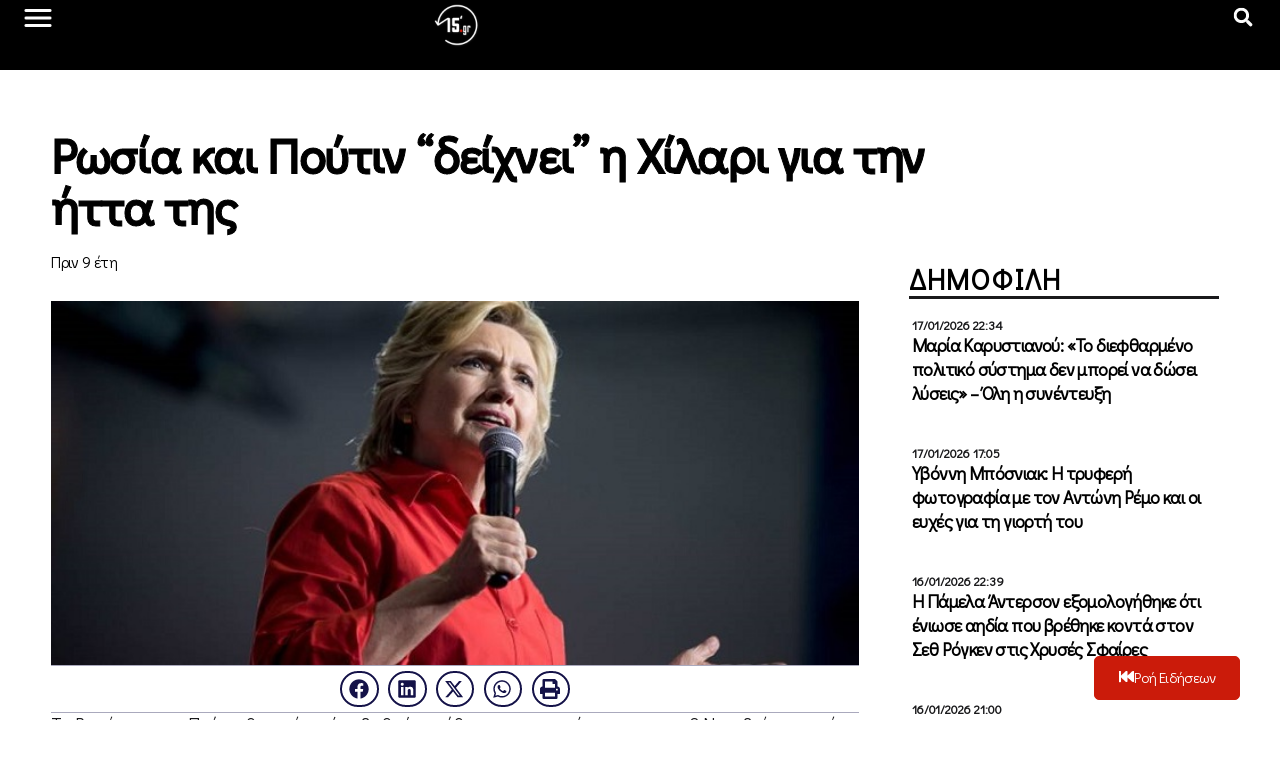

--- FILE ---
content_type: text/html; charset=UTF-8
request_url: https://15minutes.gr/%CF%81%CF%89%CF%83%CE%AF%CE%B1-%CE%BA%CE%B1%CE%B9-%CF%80%CE%BF%CF%8D%CF%84%CE%B9%CE%BD-%CE%B4%CE%B5%CE%AF%CF%87%CE%BD%CE%B5%CE%B9-%CE%B7-%CF%87%CE%AF%CE%BB%CE%B1%CF%81%CE%B9-%CE%B3%CE%B9%CE%B1/
body_size: 45160
content:
<!doctype html>
<html lang="el" xmlns:og="http://ogp.me/ns#" xmlns:fb="http://ogp.me/ns/fb#">
<head>
	<meta charset="UTF-8">
	<meta name="viewport" content="width=device-width, initial-scale=1">
	<link rel="profile" href="https://gmpg.org/xfn/11">
	<meta name='robots' content='index, follow, max-image-preview:large, max-snippet:-1, max-video-preview:-1' />
	<style>img:is([sizes="auto" i], [sizes^="auto," i]) { contain-intrinsic-size: 3000px 1500px }</style>
	
	<!-- This site is optimized with the Yoast SEO plugin v23.0 - https://yoast.com/wordpress/plugins/seo/ -->
	<title>Ρωσία και Πούτιν &quot;δείχνει&quot; η Χίλαρι για την ήττα της - 15minutes</title>
	<link rel="canonical" href="https://15minutes.gr/ρωσία-και-πούτιν-δείχνει-η-χίλαρι-για/" />
	<meta property="og:locale" content="el_GR" />
	<meta property="og:type" content="article" />
	<meta property="og:title" content="Ρωσία και Πούτιν &quot;δείχνει&quot; η Χίλαρι για την ήττα της - 15minutes" />
	<meta property="og:description" content="Τη Ρωσία και τον Πούτιν θεωρεί ως ένα βαθμό υπεύθυνους για την ήττα της στις 8 Νοεμβρίου η πρώην υποψήφια Πρόεδρος των Δημοκρατικών, Χίλαρι Κλίντον. Όπως μεταδίδουν οι New York Times, κατά τη διάρκεια ενός δείπνου με χορηγούς της εκστρατείας της, η Κλίντον εξέφρασε την άποψη πως η οδυνηρή ήττα της ήταν αποτέλεσμα του συνδυασμού δύο γεγονότων [&hellip;]" />
	<meta property="og:url" content="https://15minutes.gr/ρωσία-και-πούτιν-δείχνει-η-χίλαρι-για/" />
	<meta property="og:site_name" content="15minutes" />
	<meta property="article:published_time" content="2016-12-17T09:00:15+00:00" />
	<meta property="article:modified_time" content="2016-12-17T09:05:38+00:00" />
	<meta property="og:image" content="https://15minutes.gr/wp-content/uploads/2016/08/hillary.jpg" />
	<meta property="og:image:width" content="710" />
	<meta property="og:image:height" content="320" />
	<meta property="og:image:type" content="image/jpeg" />
	<meta name="author" content="Main Author" />
	<meta name="twitter:card" content="summary_large_image" />
	<meta name="twitter:label1" content="Συντάχθηκε από" />
	<meta name="twitter:data1" content="Main Author" />
	<script type="application/ld+json" class="yoast-schema-graph">{"@context":"https://schema.org","@graph":[{"@type":"Article","@id":"https://15minutes.gr/%cf%81%cf%89%cf%83%ce%af%ce%b1-%ce%ba%ce%b1%ce%b9-%cf%80%ce%bf%cf%8d%cf%84%ce%b9%ce%bd-%ce%b4%ce%b5%ce%af%cf%87%ce%bd%ce%b5%ce%b9-%ce%b7-%cf%87%ce%af%ce%bb%ce%b1%cf%81%ce%b9-%ce%b3%ce%b9%ce%b1/#article","isPartOf":{"@id":"https://15minutes.gr/%cf%81%cf%89%cf%83%ce%af%ce%b1-%ce%ba%ce%b1%ce%b9-%cf%80%ce%bf%cf%8d%cf%84%ce%b9%ce%bd-%ce%b4%ce%b5%ce%af%cf%87%ce%bd%ce%b5%ce%b9-%ce%b7-%cf%87%ce%af%ce%bb%ce%b1%cf%81%ce%b9-%ce%b3%ce%b9%ce%b1/"},"author":{"name":"Main Author","@id":"https://15minutes.gr/#/schema/person/fdd71bc265ed53de67ae42fc2ac5a0e9"},"headline":"Ρωσία και Πούτιν &#8220;δείχνει&#8221; η Χίλαρι για την ήττα της","datePublished":"2016-12-17T09:00:15+00:00","dateModified":"2016-12-17T09:05:38+00:00","mainEntityOfPage":{"@id":"https://15minutes.gr/%cf%81%cf%89%cf%83%ce%af%ce%b1-%ce%ba%ce%b1%ce%b9-%cf%80%ce%bf%cf%8d%cf%84%ce%b9%ce%bd-%ce%b4%ce%b5%ce%af%cf%87%ce%bd%ce%b5%ce%b9-%ce%b7-%cf%87%ce%af%ce%bb%ce%b1%cf%81%ce%b9-%ce%b3%ce%b9%ce%b1/"},"wordCount":11,"publisher":{"@id":"https://15minutes.gr/#organization"},"image":{"@id":"https://15minutes.gr/%cf%81%cf%89%cf%83%ce%af%ce%b1-%ce%ba%ce%b1%ce%b9-%cf%80%ce%bf%cf%8d%cf%84%ce%b9%ce%bd-%ce%b4%ce%b5%ce%af%cf%87%ce%bd%ce%b5%ce%b9-%ce%b7-%cf%87%ce%af%ce%bb%ce%b1%cf%81%ce%b9-%ce%b3%ce%b9%ce%b1/#primaryimage"},"thumbnailUrl":"https://15minutes.gr/wp-content/uploads/2016/08/hillary.jpg","keywords":["\"δείχνει\" η Χίλαρι","για την ήττα της","επίθεση ομπάμα στον Πούτιν","κατηγόρησε τη Ρωσία η Χίλαρι","Ομπάμα","Ρωσία και Πούτιν"],"articleSection":["Διεθνή"],"inLanguage":"el"},{"@type":"WebPage","@id":"https://15minutes.gr/%cf%81%cf%89%cf%83%ce%af%ce%b1-%ce%ba%ce%b1%ce%b9-%cf%80%ce%bf%cf%8d%cf%84%ce%b9%ce%bd-%ce%b4%ce%b5%ce%af%cf%87%ce%bd%ce%b5%ce%b9-%ce%b7-%cf%87%ce%af%ce%bb%ce%b1%cf%81%ce%b9-%ce%b3%ce%b9%ce%b1/","url":"https://15minutes.gr/%cf%81%cf%89%cf%83%ce%af%ce%b1-%ce%ba%ce%b1%ce%b9-%cf%80%ce%bf%cf%8d%cf%84%ce%b9%ce%bd-%ce%b4%ce%b5%ce%af%cf%87%ce%bd%ce%b5%ce%b9-%ce%b7-%cf%87%ce%af%ce%bb%ce%b1%cf%81%ce%b9-%ce%b3%ce%b9%ce%b1/","name":"Ρωσία και Πούτιν \"δείχνει\" η Χίλαρι για την ήττα της - 15minutes","isPartOf":{"@id":"https://15minutes.gr/#website"},"primaryImageOfPage":{"@id":"https://15minutes.gr/%cf%81%cf%89%cf%83%ce%af%ce%b1-%ce%ba%ce%b1%ce%b9-%cf%80%ce%bf%cf%8d%cf%84%ce%b9%ce%bd-%ce%b4%ce%b5%ce%af%cf%87%ce%bd%ce%b5%ce%b9-%ce%b7-%cf%87%ce%af%ce%bb%ce%b1%cf%81%ce%b9-%ce%b3%ce%b9%ce%b1/#primaryimage"},"image":{"@id":"https://15minutes.gr/%cf%81%cf%89%cf%83%ce%af%ce%b1-%ce%ba%ce%b1%ce%b9-%cf%80%ce%bf%cf%8d%cf%84%ce%b9%ce%bd-%ce%b4%ce%b5%ce%af%cf%87%ce%bd%ce%b5%ce%b9-%ce%b7-%cf%87%ce%af%ce%bb%ce%b1%cf%81%ce%b9-%ce%b3%ce%b9%ce%b1/#primaryimage"},"thumbnailUrl":"https://15minutes.gr/wp-content/uploads/2016/08/hillary.jpg","datePublished":"2016-12-17T09:00:15+00:00","dateModified":"2016-12-17T09:05:38+00:00","breadcrumb":{"@id":"https://15minutes.gr/%cf%81%cf%89%cf%83%ce%af%ce%b1-%ce%ba%ce%b1%ce%b9-%cf%80%ce%bf%cf%8d%cf%84%ce%b9%ce%bd-%ce%b4%ce%b5%ce%af%cf%87%ce%bd%ce%b5%ce%b9-%ce%b7-%cf%87%ce%af%ce%bb%ce%b1%cf%81%ce%b9-%ce%b3%ce%b9%ce%b1/#breadcrumb"},"inLanguage":"el","potentialAction":[{"@type":"ReadAction","target":["https://15minutes.gr/%cf%81%cf%89%cf%83%ce%af%ce%b1-%ce%ba%ce%b1%ce%b9-%cf%80%ce%bf%cf%8d%cf%84%ce%b9%ce%bd-%ce%b4%ce%b5%ce%af%cf%87%ce%bd%ce%b5%ce%b9-%ce%b7-%cf%87%ce%af%ce%bb%ce%b1%cf%81%ce%b9-%ce%b3%ce%b9%ce%b1/"]}]},{"@type":"ImageObject","inLanguage":"el","@id":"https://15minutes.gr/%cf%81%cf%89%cf%83%ce%af%ce%b1-%ce%ba%ce%b1%ce%b9-%cf%80%ce%bf%cf%8d%cf%84%ce%b9%ce%bd-%ce%b4%ce%b5%ce%af%cf%87%ce%bd%ce%b5%ce%b9-%ce%b7-%cf%87%ce%af%ce%bb%ce%b1%cf%81%ce%b9-%ce%b3%ce%b9%ce%b1/#primaryimage","url":"https://15minutes.gr/wp-content/uploads/2016/08/hillary.jpg","contentUrl":"https://15minutes.gr/wp-content/uploads/2016/08/hillary.jpg","width":710,"height":320},{"@type":"BreadcrumbList","@id":"https://15minutes.gr/%cf%81%cf%89%cf%83%ce%af%ce%b1-%ce%ba%ce%b1%ce%b9-%cf%80%ce%bf%cf%8d%cf%84%ce%b9%ce%bd-%ce%b4%ce%b5%ce%af%cf%87%ce%bd%ce%b5%ce%b9-%ce%b7-%cf%87%ce%af%ce%bb%ce%b1%cf%81%ce%b9-%ce%b3%ce%b9%ce%b1/#breadcrumb","itemListElement":[{"@type":"ListItem","position":1,"name":"Home","item":"https://15minutes.gr/"},{"@type":"ListItem","position":2,"name":"Ροή Ειδήσεων","item":"https://15minutes.gr/roi-eidisewn/"},{"@type":"ListItem","position":3,"name":"Ρωσία και Πούτιν &#8220;δείχνει&#8221; η Χίλαρι για την ήττα της"}]},{"@type":"WebSite","@id":"https://15minutes.gr/#website","url":"https://15minutes.gr/","name":"15minutes","description":"Για να μη... μασάτε fake news","publisher":{"@id":"https://15minutes.gr/#organization"},"potentialAction":[{"@type":"SearchAction","target":{"@type":"EntryPoint","urlTemplate":"https://15minutes.gr/?s={search_term_string}"},"query-input":"required name=search_term_string"}],"inLanguage":"el"},{"@type":"Organization","@id":"https://15minutes.gr/#organization","name":"15minutes","url":"https://15minutes.gr/","logo":{"@type":"ImageObject","inLanguage":"el","@id":"https://15minutes.gr/#/schema/logo/image/","url":"https://15minutes.gr/wp-content/uploads/2024/06/15-White.png","contentUrl":"https://15minutes.gr/wp-content/uploads/2024/06/15-White.png","width":512,"height":512,"caption":"15minutes"},"image":{"@id":"https://15minutes.gr/#/schema/logo/image/"}},{"@type":"Person","@id":"https://15minutes.gr/#/schema/person/fdd71bc265ed53de67ae42fc2ac5a0e9","name":"Main Author","image":{"@type":"ImageObject","inLanguage":"el","@id":"https://15minutes.gr/#/schema/person/image/","url":"https://secure.gravatar.com/avatar/8a46c382e939c230eedd320a7822b4328cf75344e518b20d22b326a89a8135d0?s=96&d=mm&r=g","contentUrl":"https://secure.gravatar.com/avatar/8a46c382e939c230eedd320a7822b4328cf75344e518b20d22b326a89a8135d0?s=96&d=mm&r=g","caption":"Main Author"},"url":"https://15minutes.gr/author/mainauthor/"}]}</script>
	<!-- / Yoast SEO plugin. -->


<link rel="alternate" type="application/rss+xml" title="Ροή RSS &raquo; 15minutes" href="https://15minutes.gr/feed/" />
<link rel="alternate" type="application/rss+xml" title="Ροή Σχολίων &raquo; 15minutes" href="https://15minutes.gr/comments/feed/" />
<script>
window._wpemojiSettings = {"baseUrl":"https:\/\/s.w.org\/images\/core\/emoji\/16.0.1\/72x72\/","ext":".png","svgUrl":"https:\/\/s.w.org\/images\/core\/emoji\/16.0.1\/svg\/","svgExt":".svg","source":{"concatemoji":"https:\/\/15minutes.gr\/wp-includes\/js\/wp-emoji-release.min.js?ver=8b054be43c677024f3287b0ceb7b7daa"}};
/*! This file is auto-generated */
!function(s,n){var o,i,e;function c(e){try{var t={supportTests:e,timestamp:(new Date).valueOf()};sessionStorage.setItem(o,JSON.stringify(t))}catch(e){}}function p(e,t,n){e.clearRect(0,0,e.canvas.width,e.canvas.height),e.fillText(t,0,0);var t=new Uint32Array(e.getImageData(0,0,e.canvas.width,e.canvas.height).data),a=(e.clearRect(0,0,e.canvas.width,e.canvas.height),e.fillText(n,0,0),new Uint32Array(e.getImageData(0,0,e.canvas.width,e.canvas.height).data));return t.every(function(e,t){return e===a[t]})}function u(e,t){e.clearRect(0,0,e.canvas.width,e.canvas.height),e.fillText(t,0,0);for(var n=e.getImageData(16,16,1,1),a=0;a<n.data.length;a++)if(0!==n.data[a])return!1;return!0}function f(e,t,n,a){switch(t){case"flag":return n(e,"\ud83c\udff3\ufe0f\u200d\u26a7\ufe0f","\ud83c\udff3\ufe0f\u200b\u26a7\ufe0f")?!1:!n(e,"\ud83c\udde8\ud83c\uddf6","\ud83c\udde8\u200b\ud83c\uddf6")&&!n(e,"\ud83c\udff4\udb40\udc67\udb40\udc62\udb40\udc65\udb40\udc6e\udb40\udc67\udb40\udc7f","\ud83c\udff4\u200b\udb40\udc67\u200b\udb40\udc62\u200b\udb40\udc65\u200b\udb40\udc6e\u200b\udb40\udc67\u200b\udb40\udc7f");case"emoji":return!a(e,"\ud83e\udedf")}return!1}function g(e,t,n,a){var r="undefined"!=typeof WorkerGlobalScope&&self instanceof WorkerGlobalScope?new OffscreenCanvas(300,150):s.createElement("canvas"),o=r.getContext("2d",{willReadFrequently:!0}),i=(o.textBaseline="top",o.font="600 32px Arial",{});return e.forEach(function(e){i[e]=t(o,e,n,a)}),i}function t(e){var t=s.createElement("script");t.src=e,t.defer=!0,s.head.appendChild(t)}"undefined"!=typeof Promise&&(o="wpEmojiSettingsSupports",i=["flag","emoji"],n.supports={everything:!0,everythingExceptFlag:!0},e=new Promise(function(e){s.addEventListener("DOMContentLoaded",e,{once:!0})}),new Promise(function(t){var n=function(){try{var e=JSON.parse(sessionStorage.getItem(o));if("object"==typeof e&&"number"==typeof e.timestamp&&(new Date).valueOf()<e.timestamp+604800&&"object"==typeof e.supportTests)return e.supportTests}catch(e){}return null}();if(!n){if("undefined"!=typeof Worker&&"undefined"!=typeof OffscreenCanvas&&"undefined"!=typeof URL&&URL.createObjectURL&&"undefined"!=typeof Blob)try{var e="postMessage("+g.toString()+"("+[JSON.stringify(i),f.toString(),p.toString(),u.toString()].join(",")+"));",a=new Blob([e],{type:"text/javascript"}),r=new Worker(URL.createObjectURL(a),{name:"wpTestEmojiSupports"});return void(r.onmessage=function(e){c(n=e.data),r.terminate(),t(n)})}catch(e){}c(n=g(i,f,p,u))}t(n)}).then(function(e){for(var t in e)n.supports[t]=e[t],n.supports.everything=n.supports.everything&&n.supports[t],"flag"!==t&&(n.supports.everythingExceptFlag=n.supports.everythingExceptFlag&&n.supports[t]);n.supports.everythingExceptFlag=n.supports.everythingExceptFlag&&!n.supports.flag,n.DOMReady=!1,n.readyCallback=function(){n.DOMReady=!0}}).then(function(){return e}).then(function(){var e;n.supports.everything||(n.readyCallback(),(e=n.source||{}).concatemoji?t(e.concatemoji):e.wpemoji&&e.twemoji&&(t(e.twemoji),t(e.wpemoji)))}))}((window,document),window._wpemojiSettings);
</script>
<link rel='stylesheet' id='pmb_common-css' href='https://15minutes.gr/wp-content/plugins/print-my-blog/assets/styles/pmb-common.css?ver=1719668485' media='all' />
<style id='wp-emoji-styles-inline-css'>

	img.wp-smiley, img.emoji {
		display: inline !important;
		border: none !important;
		box-shadow: none !important;
		height: 1em !important;
		width: 1em !important;
		margin: 0 0.07em !important;
		vertical-align: -0.1em !important;
		background: none !important;
		padding: 0 !important;
	}
</style>
<link rel='stylesheet' id='wp-block-library-css' href='https://15minutes.gr/wp-includes/css/dist/block-library/style.min.css?ver=8b054be43c677024f3287b0ceb7b7daa' media='all' />
<style id='classic-theme-styles-inline-css'>
/*! This file is auto-generated */
.wp-block-button__link{color:#fff;background-color:#32373c;border-radius:9999px;box-shadow:none;text-decoration:none;padding:calc(.667em + 2px) calc(1.333em + 2px);font-size:1.125em}.wp-block-file__button{background:#32373c;color:#fff;text-decoration:none}
</style>
<link rel='stylesheet' id='pmb-select2-css' href='https://15minutes.gr/wp-content/plugins/print-my-blog/assets/styles/libs/select2.min.css?ver=4.0.6' media='all' />
<link rel='stylesheet' id='jquery-ui-css' href='https://15minutes.gr/wp-content/plugins/print-my-blog/assets/styles/libs/jquery-ui/jquery-ui.min.css?ver=1.11.4' media='all' />
<link rel='stylesheet' id='pmb-setup-page-css' href='https://15minutes.gr/wp-content/plugins/print-my-blog/assets/styles/setup-page.css?ver=1719668485' media='all' />
<style id='global-styles-inline-css'>
:root{--wp--preset--aspect-ratio--square: 1;--wp--preset--aspect-ratio--4-3: 4/3;--wp--preset--aspect-ratio--3-4: 3/4;--wp--preset--aspect-ratio--3-2: 3/2;--wp--preset--aspect-ratio--2-3: 2/3;--wp--preset--aspect-ratio--16-9: 16/9;--wp--preset--aspect-ratio--9-16: 9/16;--wp--preset--color--black: #000000;--wp--preset--color--cyan-bluish-gray: #abb8c3;--wp--preset--color--white: #ffffff;--wp--preset--color--pale-pink: #f78da7;--wp--preset--color--vivid-red: #cf2e2e;--wp--preset--color--luminous-vivid-orange: #ff6900;--wp--preset--color--luminous-vivid-amber: #fcb900;--wp--preset--color--light-green-cyan: #7bdcb5;--wp--preset--color--vivid-green-cyan: #00d084;--wp--preset--color--pale-cyan-blue: #8ed1fc;--wp--preset--color--vivid-cyan-blue: #0693e3;--wp--preset--color--vivid-purple: #9b51e0;--wp--preset--gradient--vivid-cyan-blue-to-vivid-purple: linear-gradient(135deg,rgba(6,147,227,1) 0%,rgb(155,81,224) 100%);--wp--preset--gradient--light-green-cyan-to-vivid-green-cyan: linear-gradient(135deg,rgb(122,220,180) 0%,rgb(0,208,130) 100%);--wp--preset--gradient--luminous-vivid-amber-to-luminous-vivid-orange: linear-gradient(135deg,rgba(252,185,0,1) 0%,rgba(255,105,0,1) 100%);--wp--preset--gradient--luminous-vivid-orange-to-vivid-red: linear-gradient(135deg,rgba(255,105,0,1) 0%,rgb(207,46,46) 100%);--wp--preset--gradient--very-light-gray-to-cyan-bluish-gray: linear-gradient(135deg,rgb(238,238,238) 0%,rgb(169,184,195) 100%);--wp--preset--gradient--cool-to-warm-spectrum: linear-gradient(135deg,rgb(74,234,220) 0%,rgb(151,120,209) 20%,rgb(207,42,186) 40%,rgb(238,44,130) 60%,rgb(251,105,98) 80%,rgb(254,248,76) 100%);--wp--preset--gradient--blush-light-purple: linear-gradient(135deg,rgb(255,206,236) 0%,rgb(152,150,240) 100%);--wp--preset--gradient--blush-bordeaux: linear-gradient(135deg,rgb(254,205,165) 0%,rgb(254,45,45) 50%,rgb(107,0,62) 100%);--wp--preset--gradient--luminous-dusk: linear-gradient(135deg,rgb(255,203,112) 0%,rgb(199,81,192) 50%,rgb(65,88,208) 100%);--wp--preset--gradient--pale-ocean: linear-gradient(135deg,rgb(255,245,203) 0%,rgb(182,227,212) 50%,rgb(51,167,181) 100%);--wp--preset--gradient--electric-grass: linear-gradient(135deg,rgb(202,248,128) 0%,rgb(113,206,126) 100%);--wp--preset--gradient--midnight: linear-gradient(135deg,rgb(2,3,129) 0%,rgb(40,116,252) 100%);--wp--preset--font-size--small: 13px;--wp--preset--font-size--medium: 20px;--wp--preset--font-size--large: 36px;--wp--preset--font-size--x-large: 42px;--wp--preset--spacing--20: 0.44rem;--wp--preset--spacing--30: 0.67rem;--wp--preset--spacing--40: 1rem;--wp--preset--spacing--50: 1.5rem;--wp--preset--spacing--60: 2.25rem;--wp--preset--spacing--70: 3.38rem;--wp--preset--spacing--80: 5.06rem;--wp--preset--shadow--natural: 6px 6px 9px rgba(0, 0, 0, 0.2);--wp--preset--shadow--deep: 12px 12px 50px rgba(0, 0, 0, 0.4);--wp--preset--shadow--sharp: 6px 6px 0px rgba(0, 0, 0, 0.2);--wp--preset--shadow--outlined: 6px 6px 0px -3px rgba(255, 255, 255, 1), 6px 6px rgba(0, 0, 0, 1);--wp--preset--shadow--crisp: 6px 6px 0px rgba(0, 0, 0, 1);}:where(.is-layout-flex){gap: 0.5em;}:where(.is-layout-grid){gap: 0.5em;}body .is-layout-flex{display: flex;}.is-layout-flex{flex-wrap: wrap;align-items: center;}.is-layout-flex > :is(*, div){margin: 0;}body .is-layout-grid{display: grid;}.is-layout-grid > :is(*, div){margin: 0;}:where(.wp-block-columns.is-layout-flex){gap: 2em;}:where(.wp-block-columns.is-layout-grid){gap: 2em;}:where(.wp-block-post-template.is-layout-flex){gap: 1.25em;}:where(.wp-block-post-template.is-layout-grid){gap: 1.25em;}.has-black-color{color: var(--wp--preset--color--black) !important;}.has-cyan-bluish-gray-color{color: var(--wp--preset--color--cyan-bluish-gray) !important;}.has-white-color{color: var(--wp--preset--color--white) !important;}.has-pale-pink-color{color: var(--wp--preset--color--pale-pink) !important;}.has-vivid-red-color{color: var(--wp--preset--color--vivid-red) !important;}.has-luminous-vivid-orange-color{color: var(--wp--preset--color--luminous-vivid-orange) !important;}.has-luminous-vivid-amber-color{color: var(--wp--preset--color--luminous-vivid-amber) !important;}.has-light-green-cyan-color{color: var(--wp--preset--color--light-green-cyan) !important;}.has-vivid-green-cyan-color{color: var(--wp--preset--color--vivid-green-cyan) !important;}.has-pale-cyan-blue-color{color: var(--wp--preset--color--pale-cyan-blue) !important;}.has-vivid-cyan-blue-color{color: var(--wp--preset--color--vivid-cyan-blue) !important;}.has-vivid-purple-color{color: var(--wp--preset--color--vivid-purple) !important;}.has-black-background-color{background-color: var(--wp--preset--color--black) !important;}.has-cyan-bluish-gray-background-color{background-color: var(--wp--preset--color--cyan-bluish-gray) !important;}.has-white-background-color{background-color: var(--wp--preset--color--white) !important;}.has-pale-pink-background-color{background-color: var(--wp--preset--color--pale-pink) !important;}.has-vivid-red-background-color{background-color: var(--wp--preset--color--vivid-red) !important;}.has-luminous-vivid-orange-background-color{background-color: var(--wp--preset--color--luminous-vivid-orange) !important;}.has-luminous-vivid-amber-background-color{background-color: var(--wp--preset--color--luminous-vivid-amber) !important;}.has-light-green-cyan-background-color{background-color: var(--wp--preset--color--light-green-cyan) !important;}.has-vivid-green-cyan-background-color{background-color: var(--wp--preset--color--vivid-green-cyan) !important;}.has-pale-cyan-blue-background-color{background-color: var(--wp--preset--color--pale-cyan-blue) !important;}.has-vivid-cyan-blue-background-color{background-color: var(--wp--preset--color--vivid-cyan-blue) !important;}.has-vivid-purple-background-color{background-color: var(--wp--preset--color--vivid-purple) !important;}.has-black-border-color{border-color: var(--wp--preset--color--black) !important;}.has-cyan-bluish-gray-border-color{border-color: var(--wp--preset--color--cyan-bluish-gray) !important;}.has-white-border-color{border-color: var(--wp--preset--color--white) !important;}.has-pale-pink-border-color{border-color: var(--wp--preset--color--pale-pink) !important;}.has-vivid-red-border-color{border-color: var(--wp--preset--color--vivid-red) !important;}.has-luminous-vivid-orange-border-color{border-color: var(--wp--preset--color--luminous-vivid-orange) !important;}.has-luminous-vivid-amber-border-color{border-color: var(--wp--preset--color--luminous-vivid-amber) !important;}.has-light-green-cyan-border-color{border-color: var(--wp--preset--color--light-green-cyan) !important;}.has-vivid-green-cyan-border-color{border-color: var(--wp--preset--color--vivid-green-cyan) !important;}.has-pale-cyan-blue-border-color{border-color: var(--wp--preset--color--pale-cyan-blue) !important;}.has-vivid-cyan-blue-border-color{border-color: var(--wp--preset--color--vivid-cyan-blue) !important;}.has-vivid-purple-border-color{border-color: var(--wp--preset--color--vivid-purple) !important;}.has-vivid-cyan-blue-to-vivid-purple-gradient-background{background: var(--wp--preset--gradient--vivid-cyan-blue-to-vivid-purple) !important;}.has-light-green-cyan-to-vivid-green-cyan-gradient-background{background: var(--wp--preset--gradient--light-green-cyan-to-vivid-green-cyan) !important;}.has-luminous-vivid-amber-to-luminous-vivid-orange-gradient-background{background: var(--wp--preset--gradient--luminous-vivid-amber-to-luminous-vivid-orange) !important;}.has-luminous-vivid-orange-to-vivid-red-gradient-background{background: var(--wp--preset--gradient--luminous-vivid-orange-to-vivid-red) !important;}.has-very-light-gray-to-cyan-bluish-gray-gradient-background{background: var(--wp--preset--gradient--very-light-gray-to-cyan-bluish-gray) !important;}.has-cool-to-warm-spectrum-gradient-background{background: var(--wp--preset--gradient--cool-to-warm-spectrum) !important;}.has-blush-light-purple-gradient-background{background: var(--wp--preset--gradient--blush-light-purple) !important;}.has-blush-bordeaux-gradient-background{background: var(--wp--preset--gradient--blush-bordeaux) !important;}.has-luminous-dusk-gradient-background{background: var(--wp--preset--gradient--luminous-dusk) !important;}.has-pale-ocean-gradient-background{background: var(--wp--preset--gradient--pale-ocean) !important;}.has-electric-grass-gradient-background{background: var(--wp--preset--gradient--electric-grass) !important;}.has-midnight-gradient-background{background: var(--wp--preset--gradient--midnight) !important;}.has-small-font-size{font-size: var(--wp--preset--font-size--small) !important;}.has-medium-font-size{font-size: var(--wp--preset--font-size--medium) !important;}.has-large-font-size{font-size: var(--wp--preset--font-size--large) !important;}.has-x-large-font-size{font-size: var(--wp--preset--font-size--x-large) !important;}
:where(.wp-block-post-template.is-layout-flex){gap: 1.25em;}:where(.wp-block-post-template.is-layout-grid){gap: 1.25em;}
:where(.wp-block-columns.is-layout-flex){gap: 2em;}:where(.wp-block-columns.is-layout-grid){gap: 2em;}
:root :where(.wp-block-pullquote){font-size: 1.5em;line-height: 1.6;}
</style>
<link rel='stylesheet' id='hello-elementor-css' href='https://15minutes.gr/wp-content/themes/hello-elementor/style.min.css?ver=3.1.0' media='all' />
<link rel='stylesheet' id='hello-elementor-theme-style-css' href='https://15minutes.gr/wp-content/themes/hello-elementor/theme.min.css?ver=3.1.0' media='all' />
<link rel='stylesheet' id='hello-elementor-header-footer-css' href='https://15minutes.gr/wp-content/themes/hello-elementor/header-footer.min.css?ver=3.1.0' media='all' />
<link rel='stylesheet' id='elementor-frontend-css' href='https://15minutes.gr/wp-content/uploads/elementor/css/custom-frontend-lite.min.css?ver=1749750763' media='all' />
<link rel='stylesheet' id='elementor-post-640235-css' href='https://15minutes.gr/wp-content/uploads/elementor/css/post-640235.css?ver=1749750763' media='all' />
<link rel='stylesheet' id='jet-elements-css' href='https://15minutes.gr/wp-content/plugins/jet-elements/assets/css/jet-elements.css?ver=2.6.18' media='all' />
<link rel='stylesheet' id='jet-elements-skin-css' href='https://15minutes.gr/wp-content/plugins/jet-elements/assets/css/jet-elements-skin.css?ver=2.6.18' media='all' />
<link rel='stylesheet' id='swiper-css' href='https://15minutes.gr/wp-content/plugins/elementor/assets/lib/swiper/v8/css/swiper.min.css?ver=8.4.5' media='all' />
<link rel='stylesheet' id='elementor-pro-css' href='https://15minutes.gr/wp-content/uploads/elementor/css/custom-pro-frontend-lite.min.css?ver=1749750763' media='all' />
<link rel='stylesheet' id='ooohboi-steroids-styles-css' href='https://15minutes.gr/wp-content/plugins/ooohboi-steroids-for-elementor/assets/css/main.css?ver=2.1.626082023' media='all' />
<link rel='stylesheet' id='jet-blog-css' href='https://15minutes.gr/wp-content/plugins/jet-blog/assets/css/jet-blog.css?ver=2.3.7.1' media='all' />
<link rel='stylesheet' id='jet-engine-frontend-css' href='https://15minutes.gr/wp-content/plugins/jet-engine/assets/css/frontend.css?ver=3.5.1' media='all' />
<link rel='stylesheet' id='font-awesome-5-all-css' href='https://15minutes.gr/wp-content/plugins/elementor/assets/lib/font-awesome/css/all.min.css?ver=3.22.3' media='all' />
<link rel='stylesheet' id='font-awesome-4-shim-css' href='https://15minutes.gr/wp-content/plugins/elementor/assets/lib/font-awesome/css/v4-shims.min.css?ver=3.22.3' media='all' />
<link rel='stylesheet' id='elementor-global-css' href='https://15minutes.gr/wp-content/uploads/elementor/css/global.css?ver=1749750769' media='all' />
<link rel='stylesheet' id='elementor-post-640287-css' href='https://15minutes.gr/wp-content/uploads/elementor/css/post-640287.css?ver=1749750769' media='all' />
<link rel='stylesheet' id='elementor-post-640284-css' href='https://15minutes.gr/wp-content/uploads/elementor/css/post-640284.css?ver=1749750769' media='all' />
<link rel='stylesheet' id='elementor-post-640290-css' href='https://15minutes.gr/wp-content/uploads/elementor/css/post-640290.css?ver=1752687931' media='all' />
<link rel='stylesheet' id='elementor-post-640326-css' href='https://15minutes.gr/wp-content/uploads/elementor/css/post-640326.css?ver=1749750777' media='all' />
<link rel='stylesheet' id='elementor-post-640329-css' href='https://15minutes.gr/wp-content/uploads/elementor/css/post-640329.css?ver=1749750777' media='all' />
<link rel='stylesheet' id='google-fonts-1-css' href='https://fonts.googleapis.com/css?family=Didact+Gothic%3A100%2C100italic%2C200%2C200italic%2C300%2C300italic%2C400%2C400italic%2C500%2C500italic%2C600%2C600italic%2C700%2C700italic%2C800%2C800italic%2C900%2C900italic%7CPoppins%3A100%2C100italic%2C200%2C200italic%2C300%2C300italic%2C400%2C400italic%2C500%2C500italic%2C600%2C600italic%2C700%2C700italic%2C800%2C800italic%2C900%2C900italic&#038;display=auto&#038;subset=greek&#038;ver=6.8.3' media='all' />
<link rel="preconnect" href="https://fonts.gstatic.com/" crossorigin><script src="https://15minutes.gr/wp-includes/js/jquery/jquery.min.js?ver=3.7.1" id="jquery-core-js"></script>
<script src="https://15minutes.gr/wp-includes/js/jquery/jquery-migrate.min.js?ver=3.4.1" id="jquery-migrate-js"></script>
<script src="https://15minutes.gr/wp-content/plugins/elementor/assets/lib/font-awesome/js/v4-shims.min.js?ver=3.22.3" id="font-awesome-4-shim-js"></script>
<link rel="https://api.w.org/" href="https://15minutes.gr/wp-json/" /><link rel="alternate" title="JSON" type="application/json" href="https://15minutes.gr/wp-json/wp/v2/posts/91711" /><link rel="EditURI" type="application/rsd+xml" title="RSD" href="https://15minutes.gr/xmlrpc.php?rsd" />
<link rel="alternate" title="oEmbed (JSON)" type="application/json+oembed" href="https://15minutes.gr/wp-json/oembed/1.0/embed?url=https%3A%2F%2F15minutes.gr%2F%25cf%2581%25cf%2589%25cf%2583%25ce%25af%25ce%25b1-%25ce%25ba%25ce%25b1%25ce%25b9-%25cf%2580%25ce%25bf%25cf%258d%25cf%2584%25ce%25b9%25ce%25bd-%25ce%25b4%25ce%25b5%25ce%25af%25cf%2587%25ce%25bd%25ce%25b5%25ce%25b9-%25ce%25b7-%25cf%2587%25ce%25af%25ce%25bb%25ce%25b1%25cf%2581%25ce%25b9-%25ce%25b3%25ce%25b9%25ce%25b1%2F" />
<link rel="alternate" title="oEmbed (XML)" type="text/xml+oembed" href="https://15minutes.gr/wp-json/oembed/1.0/embed?url=https%3A%2F%2F15minutes.gr%2F%25cf%2581%25cf%2589%25cf%2583%25ce%25af%25ce%25b1-%25ce%25ba%25ce%25b1%25ce%25b9-%25cf%2580%25ce%25bf%25cf%258d%25cf%2584%25ce%25b9%25ce%25bd-%25ce%25b4%25ce%25b5%25ce%25af%25cf%2587%25ce%25bd%25ce%25b5%25ce%25b9-%25ce%25b7-%25cf%2587%25ce%25af%25ce%25bb%25ce%25b1%25cf%2581%25ce%25b9-%25ce%25b3%25ce%25b9%25ce%25b1%2F&#038;format=xml" />
<!-- Start Alexa Certify Javascript -->
<script type="text/javascript">
_atrk_opts = { atrk_acct:"IeLdk1acFH00GR", domain:"15minutes.gr",dynamic: true};
(function() { var as = document.createElement('script'); as.type = 'text/javascript'; as.async = true; as.src = "https://certify-js.alexametrics.com/atrk.js"; var s = document.getElementsByTagName('script')[0];s.parentNode.insertBefore(as, s); })();
</script>
<noscript><img src="https://certify.alexametrics.com/atrk.gif?account=IeLdk1acFH00GR" style="display:none" height="1" width="1" alt="" /></noscript>
<!-- End Alexa Certify Javascript -->
<meta name="generator" content="Elementor 3.22.3; features: e_optimized_assets_loading, e_optimized_css_loading, e_font_icon_svg, additional_custom_breakpoints, e_lazyload, e_element_cache; settings: css_print_method-external, google_font-enabled, font_display-auto">
			<style>
				.e-con.e-parent:nth-of-type(n+4):not(.e-lazyloaded):not(.e-no-lazyload),
				.e-con.e-parent:nth-of-type(n+4):not(.e-lazyloaded):not(.e-no-lazyload) * {
					background-image: none !important;
				}
				@media screen and (max-height: 1024px) {
					.e-con.e-parent:nth-of-type(n+3):not(.e-lazyloaded):not(.e-no-lazyload),
					.e-con.e-parent:nth-of-type(n+3):not(.e-lazyloaded):not(.e-no-lazyload) * {
						background-image: none !important;
					}
				}
				@media screen and (max-height: 640px) {
					.e-con.e-parent:nth-of-type(n+2):not(.e-lazyloaded):not(.e-no-lazyload),
					.e-con.e-parent:nth-of-type(n+2):not(.e-lazyloaded):not(.e-no-lazyload) * {
						background-image: none !important;
					}
				}
			</style>
						<meta name="theme-color" content="#141248">
			<link rel="icon" href="https://15minutes.gr/wp-content/uploads/2024/07/cropped-15-White-in-blue-32x32.png" sizes="32x32" />
<link rel="icon" href="https://15minutes.gr/wp-content/uploads/2024/07/cropped-15-White-in-blue-192x192.png" sizes="192x192" />
<link rel="apple-touch-icon" href="https://15minutes.gr/wp-content/uploads/2024/07/cropped-15-White-in-blue-180x180.png" />
<meta name="msapplication-TileImage" content="https://15minutes.gr/wp-content/uploads/2024/07/cropped-15-White-in-blue-270x270.png" />
<!-- ## NXS/OG ## --><!-- ## NXSOGTAGS ## --><!-- ## NXS/OG ## -->

<!-- START - Open Graph and Twitter Card Tags 3.3.3 -->
 <!-- Facebook Open Graph -->
  <meta property="og:locale" content="el_GR"/>
  <meta property="og:site_name" content="15minutes"/>
  <meta property="og:title" content="Ρωσία και Πούτιν &quot;δείχνει&quot; η Χίλαρι για την ήττα της"/>
  <meta property="og:url" content="https://15minutes.gr/%cf%81%cf%89%cf%83%ce%af%ce%b1-%ce%ba%ce%b1%ce%b9-%cf%80%ce%bf%cf%8d%cf%84%ce%b9%ce%bd-%ce%b4%ce%b5%ce%af%cf%87%ce%bd%ce%b5%ce%b9-%ce%b7-%cf%87%ce%af%ce%bb%ce%b1%cf%81%ce%b9-%ce%b3%ce%b9%ce%b1/"/>
  <meta property="og:type" content="article"/>
  <meta property="og:description" content="Τη Ρωσία και τον Πούτιν θεωρεί ως ένα βαθμό υπεύθυνους για την ήττα της στις 8 Νοεμβρίου η πρώην υποψήφια Πρόεδρος των Δημοκρατικών, Χίλαρι Κλίντον.
Όπως μεταδίδουν οι New York Times, κατά τη διάρκεια ενός δείπνου με χορηγούς της εκστρατείας της, η Κλίντον εξέφρασε την άποψη πως η οδυνηρή ήττα της"/>
  <meta property="og:image" content="https://15minutes.gr/wp-content/uploads/2016/08/hillary.jpg"/>
  <meta property="og:image:url" content="https://15minutes.gr/wp-content/uploads/2016/08/hillary.jpg"/>
  <meta property="og:image:secure_url" content="https://15minutes.gr/wp-content/uploads/2016/08/hillary.jpg"/>
  <meta property="article:published_time" content="2016-12-17T11:00:15+02:00"/>
  <meta property="article:modified_time" content="2016-12-17T11:05:38+02:00" />
  <meta property="og:updated_time" content="2016-12-17T11:05:38+02:00" />
  <meta property="article:section" content="Διεθνή"/>
 <!-- Google+ / Schema.org -->
 <!-- Twitter Cards -->
  <meta name="twitter:title" content="Ρωσία και Πούτιν &quot;δείχνει&quot; η Χίλαρι για την ήττα της"/>
  <meta name="twitter:url" content="https://15minutes.gr/%cf%81%cf%89%cf%83%ce%af%ce%b1-%ce%ba%ce%b1%ce%b9-%cf%80%ce%bf%cf%8d%cf%84%ce%b9%ce%bd-%ce%b4%ce%b5%ce%af%cf%87%ce%bd%ce%b5%ce%b9-%ce%b7-%cf%87%ce%af%ce%bb%ce%b1%cf%81%ce%b9-%ce%b3%ce%b9%ce%b1/"/>
  <meta name="twitter:card" content="summary_large_image"/>
 <!-- SEO -->
  <meta name="description" content="Τη Ρωσία και τον Πούτιν θεωρεί ως ένα βαθμό υπεύθυνους για την ήττα της στις 8 Νοεμβρίου η πρώην υποψήφια Πρόεδρος των Δημοκρατικών, Χίλαρι Κλίντον.
Όπως μεταδίδουν οι New York Times, κατά τη διάρκεια ενός δείπνου με χορηγούς της εκστρατείας της, η Κλίντον εξέφρασε την άποψη πως η οδυνηρή ήττα της"/>
 <!-- Misc. tags -->
 <!-- is_singular -->
<!-- END - Open Graph and Twitter Card Tags 3.3.3 -->
	
</head>
<body data-rsssl=1 class="wp-singular post-template-default single single-post postid-91711 single-format-standard wp-custom-logo wp-theme-hello-elementor elementor-default elementor-template-full-width elementor-kit-640235 elementor-page-640290">


<a class="skip-link screen-reader-text" href="#content">Skip to content</a>

		<div data-elementor-type="header" data-elementor-id="640287" class="elementor elementor-640287 elementor-location-header" data-elementor-post-type="elementor_library">
			<div class="elementor-element elementor-element-4c78a1be e-con-full elementor-hidden-desktop e-flex e-con e-parent" data-id="4c78a1be" data-element_type="container" id="top" data-settings="{&quot;background_background&quot;:&quot;classic&quot;,&quot;sticky&quot;:&quot;top&quot;,&quot;sticky_effects_offset&quot;:120,&quot;_ob_use_container_extras&quot;:&quot;no&quot;,&quot;_ob_column_hoveranimator&quot;:&quot;no&quot;,&quot;_ob_glider_is_slider&quot;:&quot;no&quot;,&quot;_ob_column_has_pseudo&quot;:&quot;no&quot;,&quot;sticky_on&quot;:[&quot;desktop&quot;,&quot;tablet_extra&quot;,&quot;tablet&quot;,&quot;mobile&quot;],&quot;sticky_offset&quot;:0}">
		<div class="elementor-element elementor-element-6db2a222 e-con-full e-flex e-con e-child" data-id="6db2a222" data-element_type="container" data-settings="{&quot;_ob_use_container_extras&quot;:&quot;no&quot;,&quot;_ob_column_hoveranimator&quot;:&quot;no&quot;,&quot;_ob_glider_is_slider&quot;:&quot;no&quot;,&quot;_ob_column_has_pseudo&quot;:&quot;no&quot;}">
				<div class="elementor-element elementor-element-448bafd7 elementor-view-default ob-has-background-overlay elementor-widget elementor-widget-icon" data-id="448bafd7" data-element_type="widget" data-settings="{&quot;_ob_perspektive_use&quot;:&quot;no&quot;,&quot;_ob_poopart_use&quot;:&quot;yes&quot;,&quot;_ob_shadough_use&quot;:&quot;no&quot;,&quot;_ob_allow_hoveranimator&quot;:&quot;no&quot;,&quot;_ob_widget_stalker_use&quot;:&quot;no&quot;}" data-widget_type="icon.default">
				<div class="elementor-widget-container">
					<div class="elementor-icon-wrapper">
			<a class="elementor-icon" href="#elementor-action%3Aaction%3Dpopup%3Aopen%26settings%3DeyJpZCI6IjY0MDI2OSIsInRvZ2dsZSI6ZmFsc2V9">
			<svg xmlns="http://www.w3.org/2000/svg" fill="#000000" width="800px" height="800px" viewBox="0 0 24 24"><g data-name="Layer 2"><g data-name="menu"><rect width="24" height="24" transform="rotate(180 12 12)" opacity="0"></rect><rect x="3" y="11" width="18" height="2" rx=".95" ry=".95"></rect><rect x="3" y="16" width="18" height="2" rx=".95" ry=".95"></rect><rect x="3" y="6" width="18" height="2" rx=".95" ry=".95"></rect></g></g></svg>			</a>
		</div>
				</div>
				</div>
				</div>
		<div class="elementor-element elementor-element-7d716fea e-con-full e-flex e-con e-child" data-id="7d716fea" data-element_type="container" data-settings="{&quot;_ob_use_container_extras&quot;:&quot;no&quot;,&quot;_ob_column_hoveranimator&quot;:&quot;no&quot;,&quot;_ob_glider_is_slider&quot;:&quot;no&quot;,&quot;_ob_column_has_pseudo&quot;:&quot;no&quot;}">
				<div class="elementor-element elementor-element-5d998e09 elementor-widget__width-initial ob-has-background-overlay elementor-widget elementor-widget-image" data-id="5d998e09" data-element_type="widget" data-settings="{&quot;_ob_photomorph_use&quot;:&quot;no&quot;,&quot;_ob_perspektive_use&quot;:&quot;no&quot;,&quot;_ob_poopart_use&quot;:&quot;yes&quot;,&quot;_ob_shadough_use&quot;:&quot;no&quot;,&quot;_ob_allow_hoveranimator&quot;:&quot;no&quot;,&quot;_ob_widget_stalker_use&quot;:&quot;no&quot;}" data-widget_type="image.default">
				<div class="elementor-widget-container">
			<style>/*! elementor - v3.22.0 - 26-06-2024 */
.elementor-widget-image{text-align:center}.elementor-widget-image a{display:inline-block}.elementor-widget-image a img[src$=".svg"]{width:48px}.elementor-widget-image img{vertical-align:middle;display:inline-block}</style>											<a href="https://15minutes.gr">
							<img width="150" height="150" src="https://15minutes.gr/wp-content/uploads/2024/06/15-White-150x150.png" class="attachment-thumbnail size-thumbnail wp-image-640270" alt="" srcset="https://15minutes.gr/wp-content/uploads/2024/06/15-White-150x150.png 150w, https://15minutes.gr/wp-content/uploads/2024/06/15-White-300x300.png 300w, https://15minutes.gr/wp-content/uploads/2024/06/15-White.png 512w" sizes="(max-width: 150px) 100vw, 150px" />								</a>
													</div>
				</div>
				</div>
		<div class="elementor-element elementor-element-7e17ff10 e-con-full e-flex e-con e-child" data-id="7e17ff10" data-element_type="container" data-settings="{&quot;_ob_use_container_extras&quot;:&quot;no&quot;,&quot;_ob_column_hoveranimator&quot;:&quot;no&quot;,&quot;_ob_glider_is_slider&quot;:&quot;no&quot;,&quot;_ob_column_has_pseudo&quot;:&quot;no&quot;}">
				<div class="elementor-element elementor-element-50627ee8 elementor-search-form--skin-full_screen elementor-widget-tablet__width-initial elementor-widget__width-inherit elementor-widget-tablet_extra__width-inherit ob-has-background-overlay elementor-widget elementor-widget-search-form" data-id="50627ee8" data-element_type="widget" data-settings="{&quot;skin&quot;:&quot;full_screen&quot;,&quot;_ob_searchcop_use_it&quot;:&quot;yes&quot;,&quot;_ob_searchcop_srch_options&quot;:&quot;all&quot;,&quot;_ob_perspektive_use&quot;:&quot;no&quot;,&quot;_ob_poopart_use&quot;:&quot;yes&quot;,&quot;_ob_shadough_use&quot;:&quot;no&quot;,&quot;_ob_allow_hoveranimator&quot;:&quot;no&quot;,&quot;_ob_widget_stalker_use&quot;:&quot;no&quot;}" data-widget_type="search-form.default">
				<div class="elementor-widget-container">
			<link rel="stylesheet" href="https://15minutes.gr/wp-content/plugins/elementor-pro/assets/css/widget-theme-elements.min.css">		<search role="search">
			<form class="elementor-search-form" action="https://15minutes.gr" method="get">
												<div class="elementor-search-form__toggle" tabindex="0" role="button">
					<div class="e-font-icon-svg-container"><svg aria-hidden="true" class="e-font-icon-svg e-fas-search" viewBox="0 0 512 512" xmlns="http://www.w3.org/2000/svg"><path d="M505 442.7L405.3 343c-4.5-4.5-10.6-7-17-7H372c27.6-35.3 44-79.7 44-128C416 93.1 322.9 0 208 0S0 93.1 0 208s93.1 208 208 208c48.3 0 92.7-16.4 128-44v16.3c0 6.4 2.5 12.5 7 17l99.7 99.7c9.4 9.4 24.6 9.4 33.9 0l28.3-28.3c9.4-9.4 9.4-24.6.1-34zM208 336c-70.7 0-128-57.2-128-128 0-70.7 57.2-128 128-128 70.7 0 128 57.2 128 128 0 70.7-57.2 128-128 128z"></path></svg></div>					<span class="elementor-screen-only">Search</span>
				</div>
								<div class="elementor-search-form__container">
					<label class="elementor-screen-only" for="elementor-search-form-50627ee8">Search</label>

					
					<input id="elementor-search-form-50627ee8" placeholder="Search..." class="elementor-search-form__input" type="search" name="s" value="">
					
					
										<div class="dialog-lightbox-close-button dialog-close-button" role="button" tabindex="0">
						<svg aria-hidden="true" class="e-font-icon-svg e-eicon-close" viewBox="0 0 1000 1000" xmlns="http://www.w3.org/2000/svg"><path d="M742 167L500 408 258 167C246 154 233 150 217 150 196 150 179 158 167 167 154 179 150 196 150 212 150 229 154 242 171 254L408 500 167 742C138 771 138 800 167 829 196 858 225 858 254 829L496 587 738 829C750 842 767 846 783 846 800 846 817 842 829 829 842 817 846 804 846 783 846 767 842 750 829 737L588 500 833 258C863 229 863 200 833 171 804 137 775 137 742 167Z"></path></svg>						<span class="elementor-screen-only">Close this search box.</span>
					</div>
									</div>
			</form>
		</search>
				</div>
				</div>
				<div class="elementor-element elementor-element-32dfe350 elementor-widget-tablet__width-auto elementor-widget-mobile__width-inherit elementor-hidden-desktop elementor-hidden-tablet_extra elementor-view-default ob-has-background-overlay elementor-widget elementor-widget-icon" data-id="32dfe350" data-element_type="widget" data-settings="{&quot;_ob_perspektive_use&quot;:&quot;no&quot;,&quot;_ob_poopart_use&quot;:&quot;yes&quot;,&quot;_ob_shadough_use&quot;:&quot;no&quot;,&quot;_ob_allow_hoveranimator&quot;:&quot;no&quot;,&quot;_ob_widget_stalker_use&quot;:&quot;no&quot;}" data-widget_type="icon.default">
				<div class="elementor-widget-container">
					<div class="elementor-icon-wrapper">
			<a class="elementor-icon" href="#elementor-action%3Aaction%3Dpopup%3Aopen%26settings%3DeyJpZCI6IjY0MDI2NiIsInRvZ2dsZSI6ZmFsc2V9">
			<svg aria-hidden="true" class="e-font-icon-svg e-fas-fast-backward" viewBox="0 0 512 512" xmlns="http://www.w3.org/2000/svg"><path d="M0 436V76c0-6.6 5.4-12 12-12h40c6.6 0 12 5.4 12 12v151.9L235.5 71.4C256.1 54.3 288 68.6 288 96v131.9L459.5 71.4C480.1 54.3 512 68.6 512 96v320c0 27.4-31.9 41.7-52.5 24.6L288 285.3V416c0 27.4-31.9 41.7-52.5 24.6L64 285.3V436c0 6.6-5.4 12-12 12H12c-6.6 0-12-5.4-12-12z"></path></svg>			</a>
		</div>
				</div>
				</div>
				</div>
				</div>
		<div class="elementor-element elementor-element-5ec9616a e-con-full elementor-hidden-tablet elementor-hidden-mobile elementor-hidden-tablet_extra e-flex e-con e-parent" data-id="5ec9616a" data-element_type="container" data-settings="{&quot;background_background&quot;:&quot;classic&quot;,&quot;sticky&quot;:&quot;top&quot;,&quot;sticky_effects_offset&quot;:120,&quot;_ob_use_container_extras&quot;:&quot;no&quot;,&quot;_ob_column_hoveranimator&quot;:&quot;no&quot;,&quot;_ob_glider_is_slider&quot;:&quot;no&quot;,&quot;_ob_column_has_pseudo&quot;:&quot;no&quot;,&quot;sticky_on&quot;:[&quot;desktop&quot;,&quot;tablet_extra&quot;,&quot;tablet&quot;,&quot;mobile&quot;],&quot;sticky_offset&quot;:0}">
		<div class="elementor-element elementor-element-77cbf860 e-con-full e-flex e-con e-child" data-id="77cbf860" data-element_type="container" data-settings="{&quot;_ob_use_container_extras&quot;:&quot;no&quot;,&quot;_ob_column_hoveranimator&quot;:&quot;no&quot;,&quot;_ob_glider_is_slider&quot;:&quot;no&quot;,&quot;_ob_column_has_pseudo&quot;:&quot;no&quot;}">
				<div class="elementor-element elementor-element-0679522 elementor-nav-menu__align-end elementor-nav-menu--dropdown-none ob-has-background-overlay elementor-widget elementor-widget-nav-menu" data-id="0679522" data-element_type="widget" data-settings="{&quot;layout&quot;:&quot;horizontal&quot;,&quot;submenu_icon&quot;:{&quot;value&quot;:&quot;&lt;svg class=\&quot;e-font-icon-svg e-fas-caret-down\&quot; viewBox=\&quot;0 0 320 512\&quot; xmlns=\&quot;http:\/\/www.w3.org\/2000\/svg\&quot;&gt;&lt;path d=\&quot;M31.3 192h257.3c17.8 0 26.7 21.5 14.1 34.1L174.1 354.8c-7.8 7.8-20.5 7.8-28.3 0L17.2 226.1C4.6 213.5 13.5 192 31.3 192z\&quot;&gt;&lt;\/path&gt;&lt;\/svg&gt;&quot;,&quot;library&quot;:&quot;fa-solid&quot;},&quot;_ob_perspektive_use&quot;:&quot;no&quot;,&quot;_ob_poopart_use&quot;:&quot;yes&quot;,&quot;_ob_shadough_use&quot;:&quot;no&quot;,&quot;_ob_allow_hoveranimator&quot;:&quot;no&quot;,&quot;_ob_widget_stalker_use&quot;:&quot;no&quot;}" data-widget_type="nav-menu.default">
				<div class="elementor-widget-container">
			<link rel="stylesheet" href="https://15minutes.gr/wp-content/uploads/elementor/css/custom-pro-widget-nav-menu.min.css?ver=1749750674">			<nav class="elementor-nav-menu--main elementor-nav-menu__container elementor-nav-menu--layout-horizontal e--pointer-underline e--animation-fade">
				<ul id="menu-1-0679522" class="elementor-nav-menu"><li class="menu-item menu-item-type-post_type menu-item-object-page current_page_parent menu-item-645657"><a href="https://15minutes.gr/roi-eidisewn/" class="elementor-item">Ροή Ειδήσεων</a></li>
<li class="menu-item menu-item-type-taxonomy menu-item-object-category menu-item-645658"><a href="https://15minutes.gr/category/politiki/" class="elementor-item">Πολιτική</a></li>
<li class="menu-item menu-item-type-taxonomy menu-item-object-category menu-item-645659"><a href="https://15minutes.gr/category/ellada/" class="elementor-item">Ελλάδα</a></li>
<li class="menu-item menu-item-type-taxonomy menu-item-object-category menu-item-645660"><a href="https://15minutes.gr/category/%ce%bf%ce%b9%ce%ba%ce%bf%ce%bd%ce%bf%ce%bc%ce%af%ce%b1/" class="elementor-item">Οικονομία</a></li>
<li class="menu-item menu-item-type-taxonomy menu-item-object-category current-post-ancestor current-menu-parent current-post-parent menu-item-645661"><a href="https://15minutes.gr/category/%ce%b4%ce%b9%ce%b5%ce%b8%ce%bd%ce%ae/" class="elementor-item">Κόσμος</a></li>
<li class="menu-item menu-item-type-taxonomy menu-item-object-category menu-item-645662"><a href="https://15minutes.gr/category/%ce%b1%ce%b8%ce%bb%ce%b7%cf%84%ce%b9%ce%ba%ce%ac/" class="elementor-item">Αθλητικά</a></li>
<li class="menu-item menu-item-type-taxonomy menu-item-object-category menu-item-645663"><a href="https://15minutes.gr/category/lifestyle/" class="elementor-item">Lifestyle</a></li>
<li class="menu-item menu-item-type-custom menu-item-object-custom menu-item-has-children menu-item-645664"><a href="#" class="elementor-item elementor-item-anchor">Trends</a>
<ul class="sub-menu elementor-nav-menu--dropdown">
	<li class="menu-item menu-item-type-taxonomy menu-item-object-category menu-item-645666"><a href="https://15minutes.gr/category/war-room/" class="elementor-sub-item">War Room</a></li>
	<li class="menu-item menu-item-type-taxonomy menu-item-object-category menu-item-645665"><a href="https://15minutes.gr/category/opinions/" class="elementor-sub-item">Opinions</a></li>
	<li class="menu-item menu-item-type-taxonomy menu-item-object-category menu-item-645668"><a href="https://15minutes.gr/category/media/" class="elementor-sub-item">Media</a></li>
</ul>
</li>
</ul>			</nav>
						<nav class="elementor-nav-menu--dropdown elementor-nav-menu__container" aria-hidden="true">
				<ul id="menu-2-0679522" class="elementor-nav-menu"><li class="menu-item menu-item-type-post_type menu-item-object-page current_page_parent menu-item-645657"><a href="https://15minutes.gr/roi-eidisewn/" class="elementor-item" tabindex="-1">Ροή Ειδήσεων</a></li>
<li class="menu-item menu-item-type-taxonomy menu-item-object-category menu-item-645658"><a href="https://15minutes.gr/category/politiki/" class="elementor-item" tabindex="-1">Πολιτική</a></li>
<li class="menu-item menu-item-type-taxonomy menu-item-object-category menu-item-645659"><a href="https://15minutes.gr/category/ellada/" class="elementor-item" tabindex="-1">Ελλάδα</a></li>
<li class="menu-item menu-item-type-taxonomy menu-item-object-category menu-item-645660"><a href="https://15minutes.gr/category/%ce%bf%ce%b9%ce%ba%ce%bf%ce%bd%ce%bf%ce%bc%ce%af%ce%b1/" class="elementor-item" tabindex="-1">Οικονομία</a></li>
<li class="menu-item menu-item-type-taxonomy menu-item-object-category current-post-ancestor current-menu-parent current-post-parent menu-item-645661"><a href="https://15minutes.gr/category/%ce%b4%ce%b9%ce%b5%ce%b8%ce%bd%ce%ae/" class="elementor-item" tabindex="-1">Κόσμος</a></li>
<li class="menu-item menu-item-type-taxonomy menu-item-object-category menu-item-645662"><a href="https://15minutes.gr/category/%ce%b1%ce%b8%ce%bb%ce%b7%cf%84%ce%b9%ce%ba%ce%ac/" class="elementor-item" tabindex="-1">Αθλητικά</a></li>
<li class="menu-item menu-item-type-taxonomy menu-item-object-category menu-item-645663"><a href="https://15minutes.gr/category/lifestyle/" class="elementor-item" tabindex="-1">Lifestyle</a></li>
<li class="menu-item menu-item-type-custom menu-item-object-custom menu-item-has-children menu-item-645664"><a href="#" class="elementor-item elementor-item-anchor" tabindex="-1">Trends</a>
<ul class="sub-menu elementor-nav-menu--dropdown">
	<li class="menu-item menu-item-type-taxonomy menu-item-object-category menu-item-645666"><a href="https://15minutes.gr/category/war-room/" class="elementor-sub-item" tabindex="-1">War Room</a></li>
	<li class="menu-item menu-item-type-taxonomy menu-item-object-category menu-item-645665"><a href="https://15minutes.gr/category/opinions/" class="elementor-sub-item" tabindex="-1">Opinions</a></li>
	<li class="menu-item menu-item-type-taxonomy menu-item-object-category menu-item-645668"><a href="https://15minutes.gr/category/media/" class="elementor-sub-item" tabindex="-1">Media</a></li>
</ul>
</li>
</ul>			</nav>
				</div>
				</div>
				</div>
		<div class="elementor-element elementor-element-1a042ed9 e-con-full e-flex e-con e-child" data-id="1a042ed9" data-element_type="container" data-settings="{&quot;_ob_use_container_extras&quot;:&quot;no&quot;,&quot;_ob_column_hoveranimator&quot;:&quot;no&quot;,&quot;_ob_glider_is_slider&quot;:&quot;no&quot;,&quot;_ob_column_has_pseudo&quot;:&quot;no&quot;}">
				<div class="elementor-element elementor-element-7fa31c1b elementor-widget__width-initial ob-has-background-overlay elementor-widget elementor-widget-image" data-id="7fa31c1b" data-element_type="widget" data-settings="{&quot;_ob_photomorph_use&quot;:&quot;no&quot;,&quot;_ob_perspektive_use&quot;:&quot;no&quot;,&quot;_ob_poopart_use&quot;:&quot;yes&quot;,&quot;_ob_shadough_use&quot;:&quot;no&quot;,&quot;_ob_allow_hoveranimator&quot;:&quot;no&quot;,&quot;_ob_widget_stalker_use&quot;:&quot;no&quot;}" data-widget_type="image.default">
				<div class="elementor-widget-container">
														<a href="https://15minutes.gr">
							<img width="150" height="150" src="https://15minutes.gr/wp-content/uploads/2024/06/15-White-150x150.png" class="attachment-thumbnail size-thumbnail wp-image-640270" alt="" srcset="https://15minutes.gr/wp-content/uploads/2024/06/15-White-150x150.png 150w, https://15minutes.gr/wp-content/uploads/2024/06/15-White-300x300.png 300w, https://15minutes.gr/wp-content/uploads/2024/06/15-White.png 512w" sizes="(max-width: 150px) 100vw, 150px" />								</a>
													</div>
				</div>
				</div>
		<div class="elementor-element elementor-element-206b1b3a e-con-full e-flex e-con e-child" data-id="206b1b3a" data-element_type="container" data-settings="{&quot;_ob_use_container_extras&quot;:&quot;no&quot;,&quot;_ob_column_hoveranimator&quot;:&quot;no&quot;,&quot;_ob_glider_is_slider&quot;:&quot;no&quot;,&quot;_ob_column_has_pseudo&quot;:&quot;no&quot;}">
				<div class="elementor-element elementor-element-639abd30 e-fit_to_content e-n-menu-mobile elementor-widget__width-auto e-n-menu-layout-horizontal ob-has-background-overlay elementor-widget elementor-widget-n-menu" data-id="639abd30" data-element_type="widget" data-settings="{&quot;menu_items&quot;:[{&quot;item_title&quot;:&quot;&quot;,&quot;_id&quot;:&quot;ecd5899&quot;,&quot;item_dropdown_content&quot;:&quot;yes&quot;,&quot;item_icon&quot;:{&quot;value&quot;:&quot;fas fa-cloud-sun&quot;,&quot;library&quot;:&quot;fa-solid&quot;},&quot;item_link&quot;:{&quot;url&quot;:&quot;&quot;,&quot;is_external&quot;:&quot;&quot;,&quot;nofollow&quot;:&quot;&quot;,&quot;custom_attributes&quot;:&quot;&quot;},&quot;item_icon_active&quot;:{&quot;value&quot;:&quot;&quot;,&quot;library&quot;:&quot;&quot;},&quot;element_id&quot;:&quot;&quot;}],&quot;content_width&quot;:&quot;fit_to_content&quot;,&quot;item_position_horizontal&quot;:&quot;end&quot;,&quot;open_animation&quot;:&quot;fadeIn&quot;,&quot;breakpoint_selector&quot;:&quot;mobile&quot;,&quot;content_horizontal_position&quot;:&quot;right&quot;,&quot;menu_item_title_distance_from_content&quot;:{&quot;unit&quot;:&quot;px&quot;,&quot;size&quot;:8,&quot;sizes&quot;:[]},&quot;item_layout&quot;:&quot;horizontal&quot;,&quot;open_on&quot;:&quot;hover&quot;,&quot;horizontal_scroll&quot;:&quot;disable&quot;,&quot;menu_item_title_distance_from_content_tablet_extra&quot;:{&quot;unit&quot;:&quot;px&quot;,&quot;size&quot;:&quot;&quot;,&quot;sizes&quot;:[]},&quot;menu_item_title_distance_from_content_tablet&quot;:{&quot;unit&quot;:&quot;px&quot;,&quot;size&quot;:&quot;&quot;,&quot;sizes&quot;:[]},&quot;menu_item_title_distance_from_content_mobile&quot;:{&quot;unit&quot;:&quot;px&quot;,&quot;size&quot;:&quot;&quot;,&quot;sizes&quot;:[]},&quot;_ob_perspektive_use&quot;:&quot;no&quot;,&quot;_ob_poopart_use&quot;:&quot;yes&quot;,&quot;_ob_shadough_use&quot;:&quot;no&quot;,&quot;_ob_allow_hoveranimator&quot;:&quot;no&quot;,&quot;_ob_widget_stalker_use&quot;:&quot;no&quot;}" data-widget_type="mega-menu.default">
				<div class="elementor-widget-container">
			<link rel="stylesheet" href="https://15minutes.gr/wp-content/uploads/elementor/css/custom-pro-widget-mega-menu.min.css?ver=1749750769">		<nav class="e-n-menu" data-widget-number="167" aria-label="Menu">
					<button class="e-n-menu-toggle" id="menu-toggle-167" aria-haspopup="true" aria-expanded="false" aria-controls="menubar-167" aria-label="Menu Toggle">
			<span class="e-n-menu-toggle-icon e-open">
				<svg class="e-font-icon-svg e-eicon-menu-bar" viewBox="0 0 1000 1000" xmlns="http://www.w3.org/2000/svg"><path d="M104 333H896C929 333 958 304 958 271S929 208 896 208H104C71 208 42 237 42 271S71 333 104 333ZM104 583H896C929 583 958 554 958 521S929 458 896 458H104C71 458 42 487 42 521S71 583 104 583ZM104 833H896C929 833 958 804 958 771S929 708 896 708H104C71 708 42 737 42 771S71 833 104 833Z"></path></svg>			</span>
			<span class="e-n-menu-toggle-icon e-close">
				<svg class="e-font-icon-svg e-eicon-close" viewBox="0 0 1000 1000" xmlns="http://www.w3.org/2000/svg"><path d="M742 167L500 408 258 167C246 154 233 150 217 150 196 150 179 158 167 167 154 179 150 196 150 212 150 229 154 242 171 254L408 500 167 742C138 771 138 800 167 829 196 858 225 858 254 829L496 587 738 829C750 842 767 846 783 846 800 846 817 842 829 829 842 817 846 804 846 783 846 767 842 750 829 737L588 500 833 258C863 229 863 200 833 171 804 137 775 137 742 167Z"></path></svg>			</span>
		</button>
					<div class="e-n-menu-wrapper" id="menubar-167" aria-labelledby="menu-toggle-167">
				<ul class="e-n-menu-heading">
								<li id="e-n-menu-title-1671" class="e-n-menu-title" style="--n-menu-title-order: 1;" >
				<div class="e-n-menu-title-container">											<span class="e-n-menu-icon">
							<span class="icon-active"><svg aria-hidden="true" class="e-font-icon-svg e-fas-cloud-sun" viewBox="0 0 640 512" xmlns="http://www.w3.org/2000/svg"><path d="M575.2 325.7c.2-1.9.8-3.7.8-5.6 0-35.3-28.7-64-64-64-12.6 0-24.2 3.8-34.1 10-17.6-38.8-56.5-66-101.9-66-61.8 0-112 50.1-112 112 0 3 .7 5.8.9 8.7-49.6 3.7-88.9 44.7-88.9 95.3 0 53 43 96 96 96h272c53 0 96-43 96-96 0-42.1-27.2-77.4-64.8-90.4zm-430.4-22.6c-43.7-43.7-43.7-114.7 0-158.3 43.7-43.7 114.7-43.7 158.4 0 9.7 9.7 16.9 20.9 22.3 32.7 9.8-3.7 20.1-6 30.7-7.5L386 81.1c4-11.9-7.3-23.1-19.2-19.2L279 91.2 237.5 8.4C232-2.8 216-2.8 210.4 8.4L169 91.2 81.1 61.9C69.3 58 58 69.3 61.9 81.1l29.3 87.8-82.8 41.5c-11.2 5.6-11.2 21.5 0 27.1l82.8 41.4-29.3 87.8c-4 11.9 7.3 23.1 19.2 19.2l76.1-25.3c6.1-12.4 14-23.7 23.6-33.5-13.1-5.4-25.4-13.4-36-24zm-4.8-79.2c0 40.8 29.3 74.8 67.9 82.3 8-4.7 16.3-8.8 25.2-11.7 5.4-44.3 31-82.5 67.4-105C287.3 160.4 258 140 224 140c-46.3 0-84 37.6-84 83.9z"></path></svg></span>
							<span class="icon-inactive"><svg aria-hidden="true" class="e-font-icon-svg e-fas-cloud-sun" viewBox="0 0 640 512" xmlns="http://www.w3.org/2000/svg"><path d="M575.2 325.7c.2-1.9.8-3.7.8-5.6 0-35.3-28.7-64-64-64-12.6 0-24.2 3.8-34.1 10-17.6-38.8-56.5-66-101.9-66-61.8 0-112 50.1-112 112 0 3 .7 5.8.9 8.7-49.6 3.7-88.9 44.7-88.9 95.3 0 53 43 96 96 96h272c53 0 96-43 96-96 0-42.1-27.2-77.4-64.8-90.4zm-430.4-22.6c-43.7-43.7-43.7-114.7 0-158.3 43.7-43.7 114.7-43.7 158.4 0 9.7 9.7 16.9 20.9 22.3 32.7 9.8-3.7 20.1-6 30.7-7.5L386 81.1c4-11.9-7.3-23.1-19.2-19.2L279 91.2 237.5 8.4C232-2.8 216-2.8 210.4 8.4L169 91.2 81.1 61.9C69.3 58 58 69.3 61.9 81.1l29.3 87.8-82.8 41.5c-11.2 5.6-11.2 21.5 0 27.1l82.8 41.4-29.3 87.8c-4 11.9 7.3 23.1 19.2 19.2l76.1-25.3c6.1-12.4 14-23.7 23.6-33.5-13.1-5.4-25.4-13.4-36-24zm-4.8-79.2c0 40.8 29.3 74.8 67.9 82.3 8-4.7 16.3-8.8 25.2-11.7 5.4-44.3 31-82.5 67.4-105C287.3 160.4 258 140 224 140c-46.3 0-84 37.6-84 83.9z"></path></svg></span>
						</span>
										<span class="e-n-menu-title-text">
											</span>
				</div>									<button id="e-n-menu-dropdown-icon-1671" class="e-n-menu-dropdown-icon e-focus" data-tab-index="1" aria-haspopup="true" aria-expanded="false" aria-controls="e-n-menu-content-1671" >
						<span class="e-n-menu-dropdown-icon-opened">
														<span class="elementor-screen-only">Close </span>
						</span>
						<span class="e-n-menu-dropdown-icon-closed">
														<span class="elementor-screen-only">Open </span>
						</span>
					</button>
							</li>
						</ul>
				<div class="e-n-menu-content">
					<div id="e-n-menu-content-1671" data-tab-index="1" aria-labelledby="e-n-menu-dropdown-icon-1671" style="--n-menu-title-order: 1;" class="elementor-element elementor-element-23c93170 e-flex e-con-boxed e-con e-child" data-id="23c93170" data-element_type="container" data-settings="{&quot;background_background&quot;:&quot;classic&quot;,&quot;_ob_use_container_extras&quot;:&quot;no&quot;,&quot;_ob_column_hoveranimator&quot;:&quot;no&quot;,&quot;_ob_glider_is_slider&quot;:&quot;no&quot;,&quot;_ob_column_has_pseudo&quot;:&quot;no&quot;}">
					<div class="e-con-inner">
				<div class="elementor-element elementor-element-19056e45 ob-has-background-overlay elementor-widget elementor-widget-jet-weather" data-id="19056e45" data-element_type="widget" data-settings="{&quot;_ob_perspektive_use&quot;:&quot;no&quot;,&quot;_ob_poopart_use&quot;:&quot;yes&quot;,&quot;_ob_shadough_use&quot;:&quot;no&quot;,&quot;_ob_allow_hoveranimator&quot;:&quot;no&quot;,&quot;_ob_widget_stalker_use&quot;:&quot;no&quot;}" data-widget_type="jet-weather.default">
				<div class="elementor-widget-container">
			<div class="elementor-jet-weather jet-elements"><div class="jet-weather-notice">API key not valid, or not yet activated. If you recently signed up for an account or created this key, please allow up to 30 minutes for key to activate.</div></div>		</div>
				</div>
				<div class="elementor-element elementor-element-73aec6ef ob-harakiri-inherit ob-has-background-overlay elementor-widget elementor-widget-heading" data-id="73aec6ef" data-element_type="widget" data-settings="{&quot;_ob_use_harakiri&quot;:&quot;yes&quot;,&quot;_ob_harakiri_writing_mode&quot;:&quot;inherit&quot;,&quot;_ob_harakiri_text_clip&quot;:&quot;none&quot;,&quot;_ob_perspektive_use&quot;:&quot;no&quot;,&quot;_ob_poopart_use&quot;:&quot;yes&quot;,&quot;_ob_shadough_use&quot;:&quot;no&quot;,&quot;_ob_allow_hoveranimator&quot;:&quot;no&quot;,&quot;_ob_widget_stalker_use&quot;:&quot;no&quot;}" data-widget_type="heading.default">
				<div class="elementor-widget-container">
			<style>/*! elementor - v3.22.0 - 26-06-2024 */
.elementor-heading-title{padding:0;margin:0;line-height:1}.elementor-widget-heading .elementor-heading-title[class*=elementor-size-]>a{color:inherit;font-size:inherit;line-height:inherit}.elementor-widget-heading .elementor-heading-title.elementor-size-small{font-size:15px}.elementor-widget-heading .elementor-heading-title.elementor-size-medium{font-size:19px}.elementor-widget-heading .elementor-heading-title.elementor-size-large{font-size:29px}.elementor-widget-heading .elementor-heading-title.elementor-size-xl{font-size:39px}.elementor-widget-heading .elementor-heading-title.elementor-size-xxl{font-size:59px}</style><h6 class="elementor-heading-title elementor-size-default"><a href="https://15minutes.gr/tag/%ce%ba%ce%b1%ce%b9%cf%81%cf%8c%cf%82/">#Καιρός</a></h6>		</div>
				</div>
					</div>
				</div>
						</div>
			</div>
		</nav>
				</div>
				</div>
				<div class="elementor-element elementor-element-7c357c19 elementor-search-form--skin-minimal ob-has-background-overlay elementor-widget elementor-widget-search-form" data-id="7c357c19" data-element_type="widget" data-settings="{&quot;skin&quot;:&quot;minimal&quot;,&quot;_ob_searchcop_srch_options&quot;:&quot;post&quot;,&quot;_ob_searchcop_use_it&quot;:&quot;yes&quot;,&quot;_ob_perspektive_use&quot;:&quot;no&quot;,&quot;_ob_poopart_use&quot;:&quot;yes&quot;,&quot;_ob_shadough_use&quot;:&quot;no&quot;,&quot;_ob_allow_hoveranimator&quot;:&quot;no&quot;,&quot;_ob_widget_stalker_use&quot;:&quot;no&quot;}" data-widget_type="search-form.default">
				<div class="elementor-widget-container">
					<search role="search">
			<form class="elementor-search-form" action="https://15minutes.gr" method="get">
												<div class="elementor-search-form__container">
					<label class="elementor-screen-only" for="elementor-search-form-7c357c19">Search</label>

											<div class="elementor-search-form__icon">
							<div class="e-font-icon-svg-container"><svg aria-hidden="true" class="e-font-icon-svg e-fas-search" viewBox="0 0 512 512" xmlns="http://www.w3.org/2000/svg"><path d="M505 442.7L405.3 343c-4.5-4.5-10.6-7-17-7H372c27.6-35.3 44-79.7 44-128C416 93.1 322.9 0 208 0S0 93.1 0 208s93.1 208 208 208c48.3 0 92.7-16.4 128-44v16.3c0 6.4 2.5 12.5 7 17l99.7 99.7c9.4 9.4 24.6 9.4 33.9 0l28.3-28.3c9.4-9.4 9.4-24.6.1-34zM208 336c-70.7 0-128-57.2-128-128 0-70.7 57.2-128 128-128 70.7 0 128 57.2 128 128 0 70.7-57.2 128-128 128z"></path></svg></div>							<span class="elementor-screen-only">Search</span>
						</div>
					
					<input id="elementor-search-form-7c357c19" placeholder="Αναζήτηση..." class="elementor-search-form__input" type="search" name="s" value="">
					
					
									</div>
			</form>
		</search>
				</div>
				</div>
				</div>
				</div>
				</div>
				<div data-elementor-type="single-post" data-elementor-id="640290" class="elementor elementor-640290 elementor-location-single post-91711 post type-post status-publish format-standard has-post-thumbnail hentry category-74 tag-40621 tag-40622 tag-40624 tag-40623 tag-204 tag-40620" data-elementor-post-type="elementor_library">
			<div class="elementor-element elementor-element-6cb32b1b e-flex e-con-boxed e-con e-parent" data-id="6cb32b1b" data-element_type="container" data-settings="{&quot;_ob_use_container_extras&quot;:&quot;no&quot;,&quot;_ob_column_hoveranimator&quot;:&quot;no&quot;,&quot;_ob_glider_is_slider&quot;:&quot;no&quot;,&quot;_ob_column_has_pseudo&quot;:&quot;no&quot;}">
					<div class="e-con-inner">
				<div class="elementor-element elementor-element-5903bedb elementor-widget__width-initial elementor-widget-tablet__width-inherit ob-has-background-overlay elementor-widget elementor-widget-theme-post-title elementor-page-title elementor-widget-heading" data-id="5903bedb" data-element_type="widget" data-settings="{&quot;_ob_perspektive_use&quot;:&quot;no&quot;,&quot;_ob_poopart_use&quot;:&quot;yes&quot;,&quot;_ob_shadough_use&quot;:&quot;no&quot;,&quot;_ob_allow_hoveranimator&quot;:&quot;no&quot;,&quot;_ob_widget_stalker_use&quot;:&quot;no&quot;}" data-widget_type="theme-post-title.default">
				<div class="elementor-widget-container">
			<style>/*! elementor - v3.22.0 - 26-06-2024 */
.elementor-heading-title{padding:0;margin:0;line-height:1}.elementor-widget-heading .elementor-heading-title[class*=elementor-size-]>a{color:inherit;font-size:inherit;line-height:inherit}.elementor-widget-heading .elementor-heading-title.elementor-size-small{font-size:15px}.elementor-widget-heading .elementor-heading-title.elementor-size-medium{font-size:19px}.elementor-widget-heading .elementor-heading-title.elementor-size-large{font-size:29px}.elementor-widget-heading .elementor-heading-title.elementor-size-xl{font-size:39px}.elementor-widget-heading .elementor-heading-title.elementor-size-xxl{font-size:59px}</style><h1 class="elementor-heading-title elementor-size-default">Ρωσία και Πούτιν &#8220;δείχνει&#8221; η Χίλαρι για την ήττα της</h1>		</div>
				</div>
					</div>
				</div>
		<div class="elementor-element elementor-element-42e81924 e-flex e-con-boxed e-con e-parent" data-id="42e81924" data-element_type="container" data-settings="{&quot;_ob_use_container_extras&quot;:&quot;no&quot;,&quot;_ob_column_hoveranimator&quot;:&quot;no&quot;,&quot;_ob_glider_is_slider&quot;:&quot;no&quot;,&quot;_ob_column_has_pseudo&quot;:&quot;no&quot;}">
					<div class="e-con-inner">
		<div class="elementor-element elementor-element-7774d21e e-con-full e-flex e-con e-child" data-id="7774d21e" data-element_type="container" data-settings="{&quot;_ob_use_container_extras&quot;:&quot;no&quot;,&quot;_ob_column_hoveranimator&quot;:&quot;no&quot;,&quot;_ob_glider_is_slider&quot;:&quot;no&quot;,&quot;_ob_column_has_pseudo&quot;:&quot;no&quot;}">
				<div class="elementor-element elementor-element-16982f1e ob-has-background-overlay elementor-widget elementor-widget-jet-listing-dynamic-field" data-id="16982f1e" data-element_type="widget" data-settings="{&quot;_ob_perspektive_use&quot;:&quot;no&quot;,&quot;_ob_poopart_use&quot;:&quot;yes&quot;,&quot;_ob_shadough_use&quot;:&quot;no&quot;,&quot;_ob_allow_hoveranimator&quot;:&quot;no&quot;,&quot;_ob_widget_stalker_use&quot;:&quot;no&quot;}" data-widget_type="jet-listing-dynamic-field.default">
				<div class="elementor-widget-container">
			<div class="jet-listing jet-listing-dynamic-field display-inline"><div class="jet-listing-dynamic-field__inline-wrap"><span class="jet-listing-dynamic-field__content">Πριν 9 έτη</span></div></div>		</div>
				</div>
				<div class="elementor-element elementor-element-21ab1c47 ob-has-background-overlay elementor-widget elementor-widget-theme-post-featured-image elementor-widget-image" data-id="21ab1c47" data-element_type="widget" data-settings="{&quot;_ob_perspektive_use&quot;:&quot;no&quot;,&quot;_ob_poopart_use&quot;:&quot;yes&quot;,&quot;_ob_shadough_use&quot;:&quot;no&quot;,&quot;_ob_allow_hoveranimator&quot;:&quot;no&quot;,&quot;_ob_widget_stalker_use&quot;:&quot;no&quot;}" data-widget_type="theme-post-featured-image.default">
				<div class="elementor-widget-container">
													<img width="710" height="320" src="https://15minutes.gr/wp-content/uploads/2016/08/hillary.jpg" class="attachment-full size-full wp-image-70276" alt="" srcset="https://15minutes.gr/wp-content/uploads/2016/08/hillary.jpg 710w, https://15minutes.gr/wp-content/uploads/2016/08/hillary-300x135.jpg 300w" sizes="(max-width: 710px) 100vw, 710px" />													</div>
				</div>
				<div class="elementor-element elementor-element-45f3724f elementor-share-buttons--view-icon elementor-share-buttons--skin-framed elementor-share-buttons--shape-circle elementor-share-buttons--color-custom elementor-share-buttons--align-center elementor-grid-0 ob-has-background-overlay elementor-widget elementor-widget-share-buttons" data-id="45f3724f" data-element_type="widget" data-settings="{&quot;_ob_perspektive_use&quot;:&quot;no&quot;,&quot;_ob_poopart_use&quot;:&quot;yes&quot;,&quot;_ob_shadough_use&quot;:&quot;no&quot;,&quot;_ob_allow_hoveranimator&quot;:&quot;no&quot;,&quot;_ob_widget_stalker_use&quot;:&quot;no&quot;}" data-widget_type="share-buttons.default">
				<div class="elementor-widget-container">
			<link rel="stylesheet" href="https://15minutes.gr/wp-content/plugins/elementor-pro/assets/css/widget-share-buttons.min.css">		<div class="elementor-grid">
								<div class="elementor-grid-item">
						<div
							class="elementor-share-btn elementor-share-btn_facebook"
							role="button"
							tabindex="0"
							aria-label="Share on facebook"
						>
															<span class="elementor-share-btn__icon">
								<svg class="e-font-icon-svg e-fab-facebook" viewBox="0 0 512 512" xmlns="http://www.w3.org/2000/svg"><path d="M504 256C504 119 393 8 256 8S8 119 8 256c0 123.78 90.69 226.38 209.25 245V327.69h-63V256h63v-54.64c0-62.15 37-96.48 93.67-96.48 27.14 0 55.52 4.84 55.52 4.84v61h-31.28c-30.8 0-40.41 19.12-40.41 38.73V256h68.78l-11 71.69h-57.78V501C413.31 482.38 504 379.78 504 256z"></path></svg>							</span>
																				</div>
					</div>
									<div class="elementor-grid-item">
						<div
							class="elementor-share-btn elementor-share-btn_linkedin"
							role="button"
							tabindex="0"
							aria-label="Share on linkedin"
						>
															<span class="elementor-share-btn__icon">
								<svg class="e-font-icon-svg e-fab-linkedin" viewBox="0 0 448 512" xmlns="http://www.w3.org/2000/svg"><path d="M416 32H31.9C14.3 32 0 46.5 0 64.3v383.4C0 465.5 14.3 480 31.9 480H416c17.6 0 32-14.5 32-32.3V64.3c0-17.8-14.4-32.3-32-32.3zM135.4 416H69V202.2h66.5V416zm-33.2-243c-21.3 0-38.5-17.3-38.5-38.5S80.9 96 102.2 96c21.2 0 38.5 17.3 38.5 38.5 0 21.3-17.2 38.5-38.5 38.5zm282.1 243h-66.4V312c0-24.8-.5-56.7-34.5-56.7-34.6 0-39.9 27-39.9 54.9V416h-66.4V202.2h63.7v29.2h.9c8.9-16.8 30.6-34.5 62.9-34.5 67.2 0 79.7 44.3 79.7 101.9V416z"></path></svg>							</span>
																				</div>
					</div>
									<div class="elementor-grid-item">
						<div
							class="elementor-share-btn elementor-share-btn_x-twitter"
							role="button"
							tabindex="0"
							aria-label="Share on x-twitter"
						>
															<span class="elementor-share-btn__icon">
								<svg class="e-font-icon-svg e-fab-x-twitter" viewBox="0 0 512 512" xmlns="http://www.w3.org/2000/svg"><path d="M389.2 48h70.6L305.6 224.2 487 464H345L233.7 318.6 106.5 464H35.8L200.7 275.5 26.8 48H172.4L272.9 180.9 389.2 48zM364.4 421.8h39.1L151.1 88h-42L364.4 421.8z"></path></svg>							</span>
																				</div>
					</div>
									<div class="elementor-grid-item">
						<div
							class="elementor-share-btn elementor-share-btn_whatsapp"
							role="button"
							tabindex="0"
							aria-label="Share on whatsapp"
						>
															<span class="elementor-share-btn__icon">
								<svg class="e-font-icon-svg e-fab-whatsapp" viewBox="0 0 448 512" xmlns="http://www.w3.org/2000/svg"><path d="M380.9 97.1C339 55.1 283.2 32 223.9 32c-122.4 0-222 99.6-222 222 0 39.1 10.2 77.3 29.6 111L0 480l117.7-30.9c32.4 17.7 68.9 27 106.1 27h.1c122.3 0 224.1-99.6 224.1-222 0-59.3-25.2-115-67.1-157zm-157 341.6c-33.2 0-65.7-8.9-94-25.7l-6.7-4-69.8 18.3L72 359.2l-4.4-7c-18.5-29.4-28.2-63.3-28.2-98.2 0-101.7 82.8-184.5 184.6-184.5 49.3 0 95.6 19.2 130.4 54.1 34.8 34.9 56.2 81.2 56.1 130.5 0 101.8-84.9 184.6-186.6 184.6zm101.2-138.2c-5.5-2.8-32.8-16.2-37.9-18-5.1-1.9-8.8-2.8-12.5 2.8-3.7 5.6-14.3 18-17.6 21.8-3.2 3.7-6.5 4.2-12 1.4-32.6-16.3-54-29.1-75.5-66-5.7-9.8 5.7-9.1 16.3-30.3 1.8-3.7.9-6.9-.5-9.7-1.4-2.8-12.5-30.1-17.1-41.2-4.5-10.8-9.1-9.3-12.5-9.5-3.2-.2-6.9-.2-10.6-.2-3.7 0-9.7 1.4-14.8 6.9-5.1 5.6-19.4 19-19.4 46.3 0 27.3 19.9 53.7 22.6 57.4 2.8 3.7 39.1 59.7 94.8 83.8 35.2 15.2 49 16.5 66.6 13.9 10.7-1.6 32.8-13.4 37.4-26.4 4.6-13 4.6-24.1 3.2-26.4-1.3-2.5-5-3.9-10.5-6.6z"></path></svg>							</span>
																				</div>
					</div>
									<div class="elementor-grid-item">
						<div
							class="elementor-share-btn elementor-share-btn_print"
							role="button"
							tabindex="0"
							aria-label="Share on print"
						>
															<span class="elementor-share-btn__icon">
								<svg class="e-font-icon-svg e-fas-print" viewBox="0 0 512 512" xmlns="http://www.w3.org/2000/svg"><path d="M448 192V77.25c0-8.49-3.37-16.62-9.37-22.63L393.37 9.37c-6-6-14.14-9.37-22.63-9.37H96C78.33 0 64 14.33 64 32v160c-35.35 0-64 28.65-64 64v112c0 8.84 7.16 16 16 16h48v96c0 17.67 14.33 32 32 32h320c17.67 0 32-14.33 32-32v-96h48c8.84 0 16-7.16 16-16V256c0-35.35-28.65-64-64-64zm-64 256H128v-96h256v96zm0-224H128V64h192v48c0 8.84 7.16 16 16 16h48v96zm48 72c-13.25 0-24-10.75-24-24 0-13.26 10.75-24 24-24s24 10.74 24 24c0 13.25-10.75 24-24 24z"></path></svg>							</span>
																				</div>
					</div>
						</div>
				</div>
				</div>
				<div class="elementor-element elementor-element-24ca4a5b ob-has-background-overlay elementor-widget elementor-widget-theme-post-content" data-id="24ca4a5b" data-element_type="widget" data-settings="{&quot;_ob_postman_use&quot;:&quot;no&quot;,&quot;_ob_perspektive_use&quot;:&quot;no&quot;,&quot;_ob_poopart_use&quot;:&quot;yes&quot;,&quot;_ob_shadough_use&quot;:&quot;no&quot;,&quot;_ob_allow_hoveranimator&quot;:&quot;no&quot;,&quot;_ob_widget_stalker_use&quot;:&quot;no&quot;}" data-widget_type="theme-post-content.default">
				<div class="elementor-widget-container">
			<p>Τη Ρωσία και τον Πούτιν θεωρεί ως ένα βαθμό υπεύθυνους για την ήττα της στις 8 Νοεμβρίου η πρώην υποψήφια Πρόεδρος των Δημοκρατικών, Χίλαρι Κλίντον.<br />
Όπως μεταδίδουν οι New York Times, κατά τη διάρκεια ενός δείπνου με χορηγούς της εκστρατείας της, η Κλίντον εξέφρασε την άποψη πως η οδυνηρή ήττα της ήταν αποτέλεσμα του συνδυασμού δύο γεγονότων «άνευ προηγούμενου»:<br />
«Της επίθεσης εναντίον των Η.Π.Α. από τη Ρωσία» και «της δημοσίευσης της επιστολής του διευθυντή του FBI ότι ανοίγει εκ νέου την έρευνα για το ηλεκτρονικό της ταχυδρομείο», 11 ημέρες πριν από τις προεδρικές εκλογές.<a href="https://15minutes.gr/wp-content/uploads/2015/10/putin-e1448703283156.jpg" rel="attachment wp-att-7218"><img fetchpriority="high" decoding="async" class="alignnone size-full wp-image-7218" src="https://15minutes.gr/wp-content/uploads/2015/10/putin-e1448703283156.jpg" alt="putin" width="660" height="440" /></a><br />
Η Κλίντον χαρακτήρισε τις επιθέσεις των Ρώσων hackers ως «αποτέλεσμα της κακίας» που κράτησε για εκείνη ο Πούτιν, ο οποίος την είχε κατηγορήσει στο παρελθόν πως πίσω από τις μαζικές διαδηλώσεις διαμαρτυρίας εναντίον του, μετά τις βουλευτικές εκλογές του 2011.<br />
Σημειώνοντας ότι «επιχείρησε απεγνωσμένα να προειδοποιήσει τον Τύπο για τις δικτυοπαραβιάσεις τους τελευταίους μήνες της προεκλογικής της εκστρατείας», η πρώην υπουργός Εξωτερικών τόνισε πως η υπόθεση δεν είναι απλά μια επίθεση εναντίον της και εναντίον της εκστρατείας της:<br />
«Είναι μια επίθεση εναντίον της χώρας μας. Αυτό πλήττει την ακεραιότητα της χώρας μας και την ασφάλεια του έθνους μας».<br />
Να σημειωθεί πως αυτή ήταν η πρώτη φορά που η Κλίντον σχολίασε τις πληροφορίες που είδαν προσφάτως το φως της δημοσιότητας, σχετικά με την εκτεταμένη κυβερνοεπίθεση σε βάρος του Δημοκρατικού Κόμματος ενόψει των εκλογών.</p>
<p><a href="https://15minutes.gr/wp-content/uploads/2016/01/putin.jpg" rel="attachment wp-att-25982"><img decoding="async" class="alignnone size-full wp-image-25982" src="https://15minutes.gr/wp-content/uploads/2016/01/putin.jpg" alt="putin" width="480" height="275" srcset="https://15minutes.gr/wp-content/uploads/2016/01/putin.jpg 480w, https://15minutes.gr/wp-content/uploads/2016/01/putin-300x172.jpg 300w" sizes="(max-width: 480px) 100vw, 480px" /></a><strong>Ο Ομπάμα για τις κυβερνοεπιθέσεις </strong></p>
<p>Προσωπική επίθεση στον ρώσο πρόεδρο εξαπέλυσε και ο απερχόμενος αμερικανός πρόεδρος Ομπάμα για τις κυβερνοεπιθέσεις οι οποίες σημειώθηκαν κατά τη διάρκεια της προεκλογικής εκστρατείας και των εκλογών της 8ης Νοεμβρίου που κέρδισε ο Τραμπ.<br />
«Τίποτα σημαντικό δεν συμβαίνει στη Ρωσία χωρίς την έγκριση του Πούτιν», υποστήριξε ο Ομπάμα κατά τη διάρκεια της εφ’ όλης της ύλης συνέντευξης Τύπου που παραχώρησε στον Λευκό Οίκο, ερωτηθείς σχετικά με τις ευθύνες του επικεφαλής του Κρεμλίνου για τις επιθέσεις εναντίον του Δημοκρατικού Κόμματος και συνεργατών της ατυχήσασας υποψήφιας στις προεδρικές εκλογές Κλίντον.<br />
«Έχουμε πει και επιβεβαιώνω ότι (η απόφαση πάρθηκε) στο ανώτατο επίπεδο της ρωσικής κυβέρνησης», επέμεινε ο απερχόμενος Δημοκρατικός πρόεδρος στην τελευταία του μεγάλη συνέντευξη Τύπου για το 2016, πριν αφήσει στη θέση του στον Λευκό Οίκο τον Ρεπουμπλικάνο Τραμπ μετά την 20ή Ιανουαρίου.<br />
Εξάλλου κάλεσε τον διάδοχό του, ο οποίος έχει δηλώσει πως θέλει μια επαναπροσέγγιση με τον Πούτιν, να δεχθεί να διεξαχθεί μια έρευνα «διακομματική» και «ανεξάρτητη» για τις κυβερνοεπιθέσεις αυτές.<br />
Ο Ομπάμα αποκάλυψε ακόμη ότι απαιτήσει χωρίς περιστροφές από τον Πούτιν—τον Σεπτέμβριο, στο περιθώριο της συνόδου της Ομάδας των Είκοσι (G20) πιο ανεπτυγμένων και αναπτυσσόμενων οικονομιών του πλανήτη στην Κίνα—να «σταματήσει» τις κυβερνοεπιθέσεις, απειλώντας με «σοβαρές συνέπειες εάν δεν το έκανε».<br />
Τότε ο επικεφαλής της αμερικανικής κυβέρνησης εξέφραζε ανησυχία για τις ενδεχόμενες συνέπειες της ηλεκτρονικής πειρατείας στα συστήματα των Δημοκρατικών και συνεργατών της Κλίντον στις εκλογές της 8ης Νοεμβρίου, παρότι οι δημοσκοπήσεις υποδείκνυαν άνετη νίκη της υποψήφιας των Δημοκρατικών.<br />
«Είπα έτσι στη Ρωσία να σταματήσει και επισήμανα ότι αλλιώς θα αντιμετώπιζε συνέπειες», είπε ο Ομπάμα.<br />
«Ο στόχος μας παραμένει να στείλουμε ένα σαφές μήνυμα στη Ρωσία και σε άλλους, να μην το κάνουν αυτό διότι κι εμείς μπορούμε επίσης να κάνουμε πράγματα», απείλησε ο απερχόμενος Αμερικανός πρόεδρος.<br />
Ερωτηθείς από έναν δημοσιογράφο εάν πιστεύει ότι η Κλίντον έχασε τις εκλογές λόγω των κυβερνοεπιθέσεων αυτών, ο Ομπάμα απάντησε: «βρίσκω ότι η μεταχείρισή της δεν ήταν δίκαιη κατά τη διάρκεια αυτών των εκλογών», και πρόσθεσε πως «ο τρόπος που αντιμετωπίστηκε η ίδια και τα ζητήματα αυτά είναι ανησυχητικός».<br />
Ακόμη, αναφερόμενος σε μια δημοσκόπηση κατά την οποία το 37% των Ρεπουμπλικάνων στις ΗΠΑ -που παραδοσιακά έχουν εχθρική στάση έναντι της Ρωσίας—εγκρίνουν την πολιτική του Πούτιν, ο Ομπάμα δήλωσε, αναφερόμενος σε έναν Ρεπουμπλικάνο προκάτοχό του που παραμένει ακόμη δημοφιλής στην αμερικάνικη δεξιά, «ο Ρόναλντ Ρίγκαν πρέπει να στριφογυρίζει στον τάφο του.<br />
Πώς φθάσαμε εδώ;».<br />
Ακόμη, κατήγγειλε την έκταση που έδωσαν τα ΜΜΕ κατά τη διάρκεια της προεκλογικής εκστρατείας στις «αποκαλύψεις» με βάση υποκλαπέντα μηνύματα ηλεκτρονικού ταχυδρομείου του διευθυντή της εκστρατείας της Κλίντον, του Τζον Ποντέστα, και του Δημοκρατικού Κόμματος.<br />
Το Ομοσπονδιακό Γραφείο Έρευνας (FBI) συμφωνεί με τα συμπεράσματα της CIA για την «επέμβαση» της Ρωσίας στην αμερικανική προεκλογική εκστρατεία, έγραψε χθες η εφημερίδα Washington Post.<br />
Ο Ομπάμα δεν δίστασε να επιτεθεί φραστικά στη Ρωσία, μια χώρα «μικρότερη και πιο αδύναμη» από τις ΗΠΑ.<br />
«Ο Πούτιν μπορεί να μας εξασθενίσει μόνο εάν αρχίσουμε να ξεχνάμε τις αξίες μας, να λέμε πως είναι αποδεκτό να εκφοβίζεις τον Τύπο, να φυλακίζεις τους διαφωνούντες, ή να κάνεις διακρίσεις σε βάρος ανθρώπων λόγω των θρησκευτικών τους πεποιθήσεων ή της εμφάνισής τους», υποστήριξε.</p>
		</div>
				</div>
				<div class="elementor-element elementor-element-292378ef ob-has-background-overlay elementor-widget elementor-widget-jet-listing-dynamic-terms" data-id="292378ef" data-element_type="widget" data-settings="{&quot;_ob_perspektive_use&quot;:&quot;no&quot;,&quot;_ob_poopart_use&quot;:&quot;yes&quot;,&quot;_ob_shadough_use&quot;:&quot;no&quot;,&quot;_ob_allow_hoveranimator&quot;:&quot;no&quot;,&quot;_ob_widget_stalker_use&quot;:&quot;no&quot;}" data-widget_type="jet-listing-dynamic-terms.default">
				<div class="elementor-widget-container">
			<div class="jet-listing jet-listing-dynamic-terms"><div class="jet-listing-dynamic-terms__icon is-svg-icon"><svg class="e-font-icon-svg e-fas-hashtag" aria-hidden="true" viewBox="0 0 448 512" xmlns="http://www.w3.org/2000/svg"><path d="M440.667 182.109l7.143-40c1.313-7.355-4.342-14.109-11.813-14.109h-74.81l14.623-81.891C377.123 38.754 371.468 32 363.997 32h-40.632a12 12 0 0 0-11.813 9.891L296.175 128H197.54l14.623-81.891C213.477 38.754 207.822 32 200.35 32h-40.632a12 12 0 0 0-11.813 9.891L132.528 128H53.432a12 12 0 0 0-11.813 9.891l-7.143 40C33.163 185.246 38.818 192 46.289 192h74.81L98.242 320H19.146a12 12 0 0 0-11.813 9.891l-7.143 40C-1.123 377.246 4.532 384 12.003 384h74.81L72.19 465.891C70.877 473.246 76.532 480 84.003 480h40.632a12 12 0 0 0 11.813-9.891L151.826 384h98.634l-14.623 81.891C234.523 473.246 240.178 480 247.65 480h40.632a12 12 0 0 0 11.813-9.891L315.472 384h79.096a12 12 0 0 0 11.813-9.891l7.143-40c1.313-7.355-4.342-14.109-11.813-14.109h-74.81l22.857-128h79.096a12 12 0 0 0 11.813-9.891zM261.889 320h-98.634l22.857-128h98.634l-22.857 128z"></path></svg></div><a href="https://15minutes.gr/tag/%ce%b4%ce%b5%ce%af%cf%87%ce%bd%ce%b5%ce%b9-%ce%b7-%cf%87%ce%af%ce%bb%ce%b1%cf%81%ce%b9/" class="jet-listing-dynamic-terms__link">"δείχνει" η Χίλαρι</a><span class="jet-listing-dynamic-terms__delimiter">,</span> <a href="https://15minutes.gr/tag/%ce%b3%ce%b9%ce%b1-%cf%84%ce%b7%ce%bd-%ce%ae%cf%84%cf%84%ce%b1-%cf%84%ce%b7%cf%82/" class="jet-listing-dynamic-terms__link">για την ήττα της</a><span class="jet-listing-dynamic-terms__delimiter">,</span> <a href="https://15minutes.gr/tag/%ce%b5%cf%80%ce%af%ce%b8%ce%b5%cf%83%ce%b7-%ce%bf%ce%bc%cf%80%ce%ac%ce%bc%ce%b1-%cf%83%cf%84%ce%bf%ce%bd-%cf%80%ce%bf%cf%8d%cf%84%ce%b9%ce%bd/" class="jet-listing-dynamic-terms__link">επίθεση ομπάμα στον Πούτιν</a><span class="jet-listing-dynamic-terms__delimiter">,</span> <a href="https://15minutes.gr/tag/%ce%ba%ce%b1%cf%84%ce%b7%ce%b3%cf%8c%cf%81%ce%b7%cf%83%ce%b5-%cf%84%ce%b7-%cf%81%cf%89%cf%83%ce%af%ce%b1-%ce%b7-%cf%87%ce%af%ce%bb%ce%b1%cf%81%ce%b9/" class="jet-listing-dynamic-terms__link">κατηγόρησε τη Ρωσία η Χίλαρι</a><span class="jet-listing-dynamic-terms__delimiter">,</span> <a href="https://15minutes.gr/tag/%ce%bf%ce%bc%cf%80%ce%ac%ce%bc%ce%b1/" class="jet-listing-dynamic-terms__link">Ομπάμα</a><span class="jet-listing-dynamic-terms__delimiter">,</span> <a href="https://15minutes.gr/tag/%cf%81%cf%89%cf%83%ce%af%ce%b1-%ce%ba%ce%b1%ce%b9-%cf%80%ce%bf%cf%8d%cf%84%ce%b9%ce%bd/" class="jet-listing-dynamic-terms__link">Ρωσία και Πούτιν</a></div>		</div>
				</div>
				</div>
		<div class="elementor-element elementor-element-251c3d37 e-con-full e-flex e-con e-child" data-id="251c3d37" data-element_type="container" data-settings="{&quot;_ob_use_container_extras&quot;:&quot;no&quot;,&quot;_ob_column_hoveranimator&quot;:&quot;no&quot;,&quot;_ob_glider_is_slider&quot;:&quot;no&quot;,&quot;_ob_column_has_pseudo&quot;:&quot;no&quot;}">
		<div class="elementor-element elementor-element-2b93beb5 animated-slow e-flex e-con-boxed e-con e-child" data-id="2b93beb5" data-element_type="container" data-settings="{&quot;animation&quot;:&quot;none&quot;,&quot;_ob_use_container_extras&quot;:&quot;no&quot;,&quot;_ob_column_hoveranimator&quot;:&quot;no&quot;,&quot;_ob_glider_is_slider&quot;:&quot;no&quot;,&quot;_ob_column_has_pseudo&quot;:&quot;no&quot;}">
					<div class="e-con-inner">
		<div class="elementor-element elementor-element-bcf18e1 e-flex e-con-boxed e-con e-child" data-id="bcf18e1" data-element_type="container" data-settings="{&quot;_ob_use_container_extras&quot;:&quot;no&quot;,&quot;_ob_column_hoveranimator&quot;:&quot;no&quot;,&quot;_ob_glider_is_slider&quot;:&quot;no&quot;,&quot;_ob_column_has_pseudo&quot;:&quot;no&quot;}">
					<div class="e-con-inner">
				<div class="elementor-element elementor-element-630157b8 elementor-widget-mobile__width-inherit ob-has-background-overlay elementor-widget elementor-widget-heading" data-id="630157b8" data-element_type="widget" data-settings="{&quot;_ob_perspektive_use&quot;:&quot;no&quot;,&quot;_ob_poopart_use&quot;:&quot;yes&quot;,&quot;_ob_shadough_use&quot;:&quot;no&quot;,&quot;_ob_allow_hoveranimator&quot;:&quot;no&quot;,&quot;_ob_widget_stalker_use&quot;:&quot;no&quot;}" data-widget_type="heading.default">
				<div class="elementor-widget-container">
			<style>/*! elementor - v3.22.0 - 26-06-2024 */
.elementor-heading-title{padding:0;margin:0;line-height:1}.elementor-widget-heading .elementor-heading-title[class*=elementor-size-]>a{color:inherit;font-size:inherit;line-height:inherit}.elementor-widget-heading .elementor-heading-title.elementor-size-small{font-size:15px}.elementor-widget-heading .elementor-heading-title.elementor-size-medium{font-size:19px}.elementor-widget-heading .elementor-heading-title.elementor-size-large{font-size:29px}.elementor-widget-heading .elementor-heading-title.elementor-size-xl{font-size:39px}.elementor-widget-heading .elementor-heading-title.elementor-size-xxl{font-size:59px}</style><h2 class="elementor-heading-title elementor-size-default">Δημοφιλη</h2>		</div>
				</div>
				<div class="elementor-element elementor-element-4f2d550 ob-has-background-overlay elementor-widget elementor-widget-jet-listing-grid" data-id="4f2d550" data-element_type="widget" data-settings="{&quot;columns&quot;:&quot;1&quot;,&quot;columns_tablet&quot;:&quot;2&quot;,&quot;columns_mobile&quot;:&quot;1&quot;,&quot;_ob_perspektive_use&quot;:&quot;no&quot;,&quot;_ob_poopart_use&quot;:&quot;yes&quot;,&quot;_ob_shadough_use&quot;:&quot;no&quot;,&quot;_ob_allow_hoveranimator&quot;:&quot;no&quot;,&quot;_ob_widget_stalker_use&quot;:&quot;no&quot;}" data-widget_type="jet-listing-grid.default">
				<div class="elementor-widget-container">
			<div class="jet-listing-grid jet-listing"><div class="jet-listing-grid__items grid-col-desk-1 grid-col-tablet-2 grid-col-mobile-1 jet-listing-grid--640326 jet-equal-columns__wrapper" data-queried-id="91711|WP_Post" data-nav="{&quot;enabled&quot;:false,&quot;type&quot;:null,&quot;more_el&quot;:null,&quot;query&quot;:[],&quot;widget_settings&quot;:{&quot;lisitng_id&quot;:640326,&quot;posts_num&quot;:6,&quot;columns&quot;:1,&quot;columns_tablet&quot;:2,&quot;columns_mobile&quot;:1,&quot;is_archive_template&quot;:&quot;&quot;,&quot;post_status&quot;:[&quot;publish&quot;],&quot;use_random_posts_num&quot;:&quot;&quot;,&quot;max_posts_num&quot;:9,&quot;not_found_message&quot;:&quot;\u0394\u03b5\u03bd \u03c5\u03c0\u03ac\u03c1\u03c7\u03bf\u03c5\u03bd \u03b4\u03b9\u03b1\u03b8\u03ad\u03c3\u03b9\u03bc\u03b1 \u03b4\u03b5\u03b4\u03bf\u03bc\u03ad\u03bd\u03b1&quot;,&quot;is_masonry&quot;:false,&quot;equal_columns_height&quot;:&quot;yes&quot;,&quot;use_load_more&quot;:&quot;&quot;,&quot;load_more_id&quot;:&quot;&quot;,&quot;load_more_type&quot;:&quot;click&quot;,&quot;load_more_offset&quot;:{&quot;unit&quot;:&quot;px&quot;,&quot;size&quot;:0,&quot;sizes&quot;:[]},&quot;use_custom_post_types&quot;:&quot;&quot;,&quot;custom_post_types&quot;:[],&quot;hide_widget_if&quot;:&quot;&quot;,&quot;carousel_enabled&quot;:&quot;&quot;,&quot;slides_to_scroll&quot;:&quot;1&quot;,&quot;arrows&quot;:&quot;true&quot;,&quot;arrow_icon&quot;:&quot;fa fa-angle-left&quot;,&quot;dots&quot;:&quot;&quot;,&quot;autoplay&quot;:&quot;true&quot;,&quot;pause_on_hover&quot;:&quot;true&quot;,&quot;autoplay_speed&quot;:5000,&quot;infinite&quot;:&quot;true&quot;,&quot;center_mode&quot;:&quot;&quot;,&quot;effect&quot;:&quot;slide&quot;,&quot;speed&quot;:500,&quot;inject_alternative_items&quot;:&quot;&quot;,&quot;injection_items&quot;:[],&quot;scroll_slider_enabled&quot;:&quot;&quot;,&quot;scroll_slider_on&quot;:[&quot;desktop&quot;,&quot;tablet&quot;,&quot;mobile&quot;],&quot;custom_query&quot;:false,&quot;custom_query_id&quot;:&quot;&quot;,&quot;_element_id&quot;:&quot;&quot;}}" data-page="1" data-pages="2051" data-listing-source="posts" data-listing-id="640326" data-query-id=""><div class="jet-listing-grid__item jet-listing-dynamic-post-726508 jet-equal-columns" data-post-id="726508" >		<div data-elementor-type="jet-listing-items" data-elementor-id="640326" class="elementor elementor-640326" data-elementor-post-type="jet-engine">
				<div class="elementor-element elementor-element-6cb8ef74 e-con-full e-flex e-con e-parent" data-id="6cb8ef74" data-element_type="container" data-settings="{&quot;_ob_use_container_extras&quot;:&quot;no&quot;,&quot;_ob_column_hoveranimator&quot;:&quot;no&quot;,&quot;_ob_glider_is_slider&quot;:&quot;no&quot;,&quot;_ob_column_has_pseudo&quot;:&quot;no&quot;}">
		<div class="elementor-element elementor-element-45684add e-con-full e-flex e-con e-child" data-id="45684add" data-element_type="container" data-settings="{&quot;_ob_use_container_extras&quot;:&quot;no&quot;,&quot;_ob_column_hoveranimator&quot;:&quot;no&quot;,&quot;_ob_glider_is_slider&quot;:&quot;no&quot;,&quot;_ob_column_has_pseudo&quot;:&quot;no&quot;}">
				<div class="elementor-element elementor-element-71e1c694 ob-has-background-overlay elementor-widget elementor-widget-jet-listing-dynamic-meta" data-id="71e1c694" data-element_type="widget" data-settings="{&quot;_ob_perspektive_use&quot;:&quot;no&quot;,&quot;_ob_poopart_use&quot;:&quot;yes&quot;,&quot;_ob_shadough_use&quot;:&quot;no&quot;,&quot;_ob_allow_hoveranimator&quot;:&quot;no&quot;,&quot;_ob_widget_stalker_use&quot;:&quot;no&quot;}" data-widget_type="jet-listing-dynamic-meta.default">
				<div class="elementor-widget-container">
			<div class="jet-listing jet-listing-dynamic-meta meta-layout-inline"><div class="jet-listing-dynamic-meta__date jet-listing-dynamic-meta__item"><a href="https://15minutes.gr/2026/01/" class="jet-listing-dynamic-meta__item-val"><time datetime="2026-01-17T22:34:13+02:00">17/01/2026 22:34</time></a></div></div>		</div>
				</div>
				<div class="elementor-element elementor-element-bd70898 ob-harakiri-inherit ob-has-background-overlay elementor-widget elementor-widget-heading" data-id="bd70898" data-element_type="widget" data-settings="{&quot;_ob_use_harakiri&quot;:&quot;yes&quot;,&quot;_ob_harakiri_writing_mode&quot;:&quot;inherit&quot;,&quot;_ob_harakiri_text_clip&quot;:&quot;none&quot;,&quot;_ob_perspektive_use&quot;:&quot;no&quot;,&quot;_ob_poopart_use&quot;:&quot;yes&quot;,&quot;_ob_shadough_use&quot;:&quot;no&quot;,&quot;_ob_allow_hoveranimator&quot;:&quot;no&quot;,&quot;_ob_widget_stalker_use&quot;:&quot;no&quot;}" data-widget_type="heading.default">
				<div class="elementor-widget-container">
			<div class="elementor-heading-title elementor-size-default"><a href="https://15minutes.gr/maria-karystianoy-to-dieftharmeno-politiko-systima-den-mporei-na-dosei-lyseis-oli-i-synenteyxi/">Μαρία Καρυστιανού: «Το διεφθαρμένο πολιτικό σύστημα δεν μπορεί να δώσει λύσεις» &#8211; Όλη η συνέντευξη</a></div>		</div>
				</div>
				</div>
				</div>
				</div>
		</div><div class="jet-listing-grid__item jet-listing-dynamic-post-726455 jet-equal-columns" data-post-id="726455" >		<div data-elementor-type="jet-listing-items" data-elementor-id="640326" class="elementor elementor-640326" data-elementor-post-type="jet-engine">
				<div class="elementor-element elementor-element-6cb8ef74 e-con-full e-flex e-con e-parent" data-id="6cb8ef74" data-element_type="container" data-settings="{&quot;_ob_use_container_extras&quot;:&quot;no&quot;,&quot;_ob_column_hoveranimator&quot;:&quot;no&quot;,&quot;_ob_glider_is_slider&quot;:&quot;no&quot;,&quot;_ob_column_has_pseudo&quot;:&quot;no&quot;}">
		<div class="elementor-element elementor-element-45684add e-con-full e-flex e-con e-child" data-id="45684add" data-element_type="container" data-settings="{&quot;_ob_use_container_extras&quot;:&quot;no&quot;,&quot;_ob_column_hoveranimator&quot;:&quot;no&quot;,&quot;_ob_glider_is_slider&quot;:&quot;no&quot;,&quot;_ob_column_has_pseudo&quot;:&quot;no&quot;}">
				<div class="elementor-element elementor-element-71e1c694 ob-has-background-overlay elementor-widget elementor-widget-jet-listing-dynamic-meta" data-id="71e1c694" data-element_type="widget" data-settings="{&quot;_ob_perspektive_use&quot;:&quot;no&quot;,&quot;_ob_poopart_use&quot;:&quot;yes&quot;,&quot;_ob_shadough_use&quot;:&quot;no&quot;,&quot;_ob_allow_hoveranimator&quot;:&quot;no&quot;,&quot;_ob_widget_stalker_use&quot;:&quot;no&quot;}" data-widget_type="jet-listing-dynamic-meta.default">
				<div class="elementor-widget-container">
			<div class="jet-listing jet-listing-dynamic-meta meta-layout-inline"><div class="jet-listing-dynamic-meta__date jet-listing-dynamic-meta__item"><a href="https://15minutes.gr/2026/01/" class="jet-listing-dynamic-meta__item-val"><time datetime="2026-01-17T17:05:34+02:00">17/01/2026 17:05</time></a></div></div>		</div>
				</div>
				<div class="elementor-element elementor-element-bd70898 ob-harakiri-inherit ob-has-background-overlay elementor-widget elementor-widget-heading" data-id="bd70898" data-element_type="widget" data-settings="{&quot;_ob_use_harakiri&quot;:&quot;yes&quot;,&quot;_ob_harakiri_writing_mode&quot;:&quot;inherit&quot;,&quot;_ob_harakiri_text_clip&quot;:&quot;none&quot;,&quot;_ob_perspektive_use&quot;:&quot;no&quot;,&quot;_ob_poopart_use&quot;:&quot;yes&quot;,&quot;_ob_shadough_use&quot;:&quot;no&quot;,&quot;_ob_allow_hoveranimator&quot;:&quot;no&quot;,&quot;_ob_widget_stalker_use&quot;:&quot;no&quot;}" data-widget_type="heading.default">
				<div class="elementor-widget-container">
			<div class="elementor-heading-title elementor-size-default"><a href="https://15minutes.gr/yvonni-mposniak-i-tryferi-fotografia-me-ton-antoni-remo-kai-oi-eyches-gia-ti-giorti-toy/">Υβόννη Μπόσνιακ: Η τρυφερή φωτογραφία με τον Αντώνη Ρέμο και οι ευχές για τη γιορτή του</a></div>		</div>
				</div>
				</div>
				</div>
				</div>
		</div><div class="jet-listing-grid__item jet-listing-dynamic-post-726401 jet-equal-columns" data-post-id="726401" >		<div data-elementor-type="jet-listing-items" data-elementor-id="640326" class="elementor elementor-640326" data-elementor-post-type="jet-engine">
				<div class="elementor-element elementor-element-6cb8ef74 e-con-full e-flex e-con e-parent" data-id="6cb8ef74" data-element_type="container" data-settings="{&quot;_ob_use_container_extras&quot;:&quot;no&quot;,&quot;_ob_column_hoveranimator&quot;:&quot;no&quot;,&quot;_ob_glider_is_slider&quot;:&quot;no&quot;,&quot;_ob_column_has_pseudo&quot;:&quot;no&quot;}">
		<div class="elementor-element elementor-element-45684add e-con-full e-flex e-con e-child" data-id="45684add" data-element_type="container" data-settings="{&quot;_ob_use_container_extras&quot;:&quot;no&quot;,&quot;_ob_column_hoveranimator&quot;:&quot;no&quot;,&quot;_ob_glider_is_slider&quot;:&quot;no&quot;,&quot;_ob_column_has_pseudo&quot;:&quot;no&quot;}">
				<div class="elementor-element elementor-element-71e1c694 ob-has-background-overlay elementor-widget elementor-widget-jet-listing-dynamic-meta" data-id="71e1c694" data-element_type="widget" data-settings="{&quot;_ob_perspektive_use&quot;:&quot;no&quot;,&quot;_ob_poopart_use&quot;:&quot;yes&quot;,&quot;_ob_shadough_use&quot;:&quot;no&quot;,&quot;_ob_allow_hoveranimator&quot;:&quot;no&quot;,&quot;_ob_widget_stalker_use&quot;:&quot;no&quot;}" data-widget_type="jet-listing-dynamic-meta.default">
				<div class="elementor-widget-container">
			<div class="jet-listing jet-listing-dynamic-meta meta-layout-inline"><div class="jet-listing-dynamic-meta__date jet-listing-dynamic-meta__item"><a href="https://15minutes.gr/2026/01/" class="jet-listing-dynamic-meta__item-val"><time datetime="2026-01-16T22:39:06+02:00">16/01/2026 22:39</time></a></div></div>		</div>
				</div>
				<div class="elementor-element elementor-element-bd70898 ob-harakiri-inherit ob-has-background-overlay elementor-widget elementor-widget-heading" data-id="bd70898" data-element_type="widget" data-settings="{&quot;_ob_use_harakiri&quot;:&quot;yes&quot;,&quot;_ob_harakiri_writing_mode&quot;:&quot;inherit&quot;,&quot;_ob_harakiri_text_clip&quot;:&quot;none&quot;,&quot;_ob_perspektive_use&quot;:&quot;no&quot;,&quot;_ob_poopart_use&quot;:&quot;yes&quot;,&quot;_ob_shadough_use&quot;:&quot;no&quot;,&quot;_ob_allow_hoveranimator&quot;:&quot;no&quot;,&quot;_ob_widget_stalker_use&quot;:&quot;no&quot;}" data-widget_type="heading.default">
				<div class="elementor-widget-container">
			<div class="elementor-heading-title elementor-size-default"><a href="https://15minutes.gr/i-pamela-anterson-exomologithike-oti-eniose-aidia-poy-vrethike-konta-ston-seth-rogken-stis-chryses-sfaires/">Η Πάμελα Άντερσον εξομολογήθηκε ότι ένιωσε αηδία που βρέθηκε κοντά στον Σεθ Ρόγκεν στις Χρυσές Σφαίρες</a></div>		</div>
				</div>
				</div>
				</div>
				</div>
		</div><div class="jet-listing-grid__item jet-listing-dynamic-post-726404 jet-equal-columns" data-post-id="726404" >		<div data-elementor-type="jet-listing-items" data-elementor-id="640326" class="elementor elementor-640326" data-elementor-post-type="jet-engine">
				<div class="elementor-element elementor-element-6cb8ef74 e-con-full e-flex e-con e-parent" data-id="6cb8ef74" data-element_type="container" data-settings="{&quot;_ob_use_container_extras&quot;:&quot;no&quot;,&quot;_ob_column_hoveranimator&quot;:&quot;no&quot;,&quot;_ob_glider_is_slider&quot;:&quot;no&quot;,&quot;_ob_column_has_pseudo&quot;:&quot;no&quot;}">
		<div class="elementor-element elementor-element-45684add e-con-full e-flex e-con e-child" data-id="45684add" data-element_type="container" data-settings="{&quot;_ob_use_container_extras&quot;:&quot;no&quot;,&quot;_ob_column_hoveranimator&quot;:&quot;no&quot;,&quot;_ob_glider_is_slider&quot;:&quot;no&quot;,&quot;_ob_column_has_pseudo&quot;:&quot;no&quot;}">
				<div class="elementor-element elementor-element-71e1c694 ob-has-background-overlay elementor-widget elementor-widget-jet-listing-dynamic-meta" data-id="71e1c694" data-element_type="widget" data-settings="{&quot;_ob_perspektive_use&quot;:&quot;no&quot;,&quot;_ob_poopart_use&quot;:&quot;yes&quot;,&quot;_ob_shadough_use&quot;:&quot;no&quot;,&quot;_ob_allow_hoveranimator&quot;:&quot;no&quot;,&quot;_ob_widget_stalker_use&quot;:&quot;no&quot;}" data-widget_type="jet-listing-dynamic-meta.default">
				<div class="elementor-widget-container">
			<div class="jet-listing jet-listing-dynamic-meta meta-layout-inline"><div class="jet-listing-dynamic-meta__date jet-listing-dynamic-meta__item"><a href="https://15minutes.gr/2026/01/" class="jet-listing-dynamic-meta__item-val"><time datetime="2026-01-16T21:00:09+02:00">16/01/2026 21:00</time></a></div></div>		</div>
				</div>
				<div class="elementor-element elementor-element-bd70898 ob-harakiri-inherit ob-has-background-overlay elementor-widget elementor-widget-heading" data-id="bd70898" data-element_type="widget" data-settings="{&quot;_ob_use_harakiri&quot;:&quot;yes&quot;,&quot;_ob_harakiri_writing_mode&quot;:&quot;inherit&quot;,&quot;_ob_harakiri_text_clip&quot;:&quot;none&quot;,&quot;_ob_perspektive_use&quot;:&quot;no&quot;,&quot;_ob_poopart_use&quot;:&quot;yes&quot;,&quot;_ob_shadough_use&quot;:&quot;no&quot;,&quot;_ob_allow_hoveranimator&quot;:&quot;no&quot;,&quot;_ob_widget_stalker_use&quot;:&quot;no&quot;}" data-widget_type="heading.default">
				<div class="elementor-widget-container">
			<div class="elementor-heading-title elementor-size-default"><a href="https://15minutes.gr/i-apostolaki-rota-giati-kalese-i-idia-ton-kasimi-stin-exetastiki-gia-ton-opekepe-deite-vinteo/">Η Αποστολάκη ρωτά γιατί κάλεσε (η ίδια) τον Κασίμη στην Εξεταστική για τον ΟΠΕΚΕΠΕ &#8211; Δείτε βίντεο</a></div>		</div>
				</div>
				</div>
				</div>
				</div>
		</div><div class="jet-listing-grid__item jet-listing-dynamic-post-726308 jet-equal-columns" data-post-id="726308" >		<div data-elementor-type="jet-listing-items" data-elementor-id="640326" class="elementor elementor-640326" data-elementor-post-type="jet-engine">
				<div class="elementor-element elementor-element-6cb8ef74 e-con-full e-flex e-con e-parent" data-id="6cb8ef74" data-element_type="container" data-settings="{&quot;_ob_use_container_extras&quot;:&quot;no&quot;,&quot;_ob_column_hoveranimator&quot;:&quot;no&quot;,&quot;_ob_glider_is_slider&quot;:&quot;no&quot;,&quot;_ob_column_has_pseudo&quot;:&quot;no&quot;}">
		<div class="elementor-element elementor-element-45684add e-con-full e-flex e-con e-child" data-id="45684add" data-element_type="container" data-settings="{&quot;_ob_use_container_extras&quot;:&quot;no&quot;,&quot;_ob_column_hoveranimator&quot;:&quot;no&quot;,&quot;_ob_glider_is_slider&quot;:&quot;no&quot;,&quot;_ob_column_has_pseudo&quot;:&quot;no&quot;}">
				<div class="elementor-element elementor-element-71e1c694 ob-has-background-overlay elementor-widget elementor-widget-jet-listing-dynamic-meta" data-id="71e1c694" data-element_type="widget" data-settings="{&quot;_ob_perspektive_use&quot;:&quot;no&quot;,&quot;_ob_poopart_use&quot;:&quot;yes&quot;,&quot;_ob_shadough_use&quot;:&quot;no&quot;,&quot;_ob_allow_hoveranimator&quot;:&quot;no&quot;,&quot;_ob_widget_stalker_use&quot;:&quot;no&quot;}" data-widget_type="jet-listing-dynamic-meta.default">
				<div class="elementor-widget-container">
			<div class="jet-listing jet-listing-dynamic-meta meta-layout-inline"><div class="jet-listing-dynamic-meta__date jet-listing-dynamic-meta__item"><a href="https://15minutes.gr/2026/01/" class="jet-listing-dynamic-meta__item-val"><time datetime="2026-01-15T07:34:41+02:00">15/01/2026 07:34</time></a></div></div>		</div>
				</div>
				<div class="elementor-element elementor-element-bd70898 ob-harakiri-inherit ob-has-background-overlay elementor-widget elementor-widget-heading" data-id="bd70898" data-element_type="widget" data-settings="{&quot;_ob_use_harakiri&quot;:&quot;yes&quot;,&quot;_ob_harakiri_writing_mode&quot;:&quot;inherit&quot;,&quot;_ob_harakiri_text_clip&quot;:&quot;none&quot;,&quot;_ob_perspektive_use&quot;:&quot;no&quot;,&quot;_ob_poopart_use&quot;:&quot;yes&quot;,&quot;_ob_shadough_use&quot;:&quot;no&quot;,&quot;_ob_allow_hoveranimator&quot;:&quot;no&quot;,&quot;_ob_widget_stalker_use&quot;:&quot;no&quot;}" data-widget_type="heading.default">
				<div class="elementor-widget-container">
			<div class="elementor-heading-title elementor-size-default"><a href="https://15minutes.gr/istoriki-ypodochi-sti-nea-fregata-kimon-tin-proti-elliniki-belharra/">Ιστορική υποδοχή στη νέα φρεγάτα «Κίμων», την πρώτη ελληνική Belharra</a></div>		</div>
				</div>
				</div>
				</div>
				</div>
		</div><div class="jet-listing-grid__item jet-listing-dynamic-post-726291 jet-equal-columns" data-post-id="726291" >		<div data-elementor-type="jet-listing-items" data-elementor-id="640326" class="elementor elementor-640326" data-elementor-post-type="jet-engine">
				<div class="elementor-element elementor-element-6cb8ef74 e-con-full e-flex e-con e-parent" data-id="6cb8ef74" data-element_type="container" data-settings="{&quot;_ob_use_container_extras&quot;:&quot;no&quot;,&quot;_ob_column_hoveranimator&quot;:&quot;no&quot;,&quot;_ob_glider_is_slider&quot;:&quot;no&quot;,&quot;_ob_column_has_pseudo&quot;:&quot;no&quot;}">
		<div class="elementor-element elementor-element-45684add e-con-full e-flex e-con e-child" data-id="45684add" data-element_type="container" data-settings="{&quot;_ob_use_container_extras&quot;:&quot;no&quot;,&quot;_ob_column_hoveranimator&quot;:&quot;no&quot;,&quot;_ob_glider_is_slider&quot;:&quot;no&quot;,&quot;_ob_column_has_pseudo&quot;:&quot;no&quot;}">
				<div class="elementor-element elementor-element-71e1c694 ob-has-background-overlay elementor-widget elementor-widget-jet-listing-dynamic-meta" data-id="71e1c694" data-element_type="widget" data-settings="{&quot;_ob_perspektive_use&quot;:&quot;no&quot;,&quot;_ob_poopart_use&quot;:&quot;yes&quot;,&quot;_ob_shadough_use&quot;:&quot;no&quot;,&quot;_ob_allow_hoveranimator&quot;:&quot;no&quot;,&quot;_ob_widget_stalker_use&quot;:&quot;no&quot;}" data-widget_type="jet-listing-dynamic-meta.default">
				<div class="elementor-widget-container">
			<div class="jet-listing jet-listing-dynamic-meta meta-layout-inline"><div class="jet-listing-dynamic-meta__date jet-listing-dynamic-meta__item"><a href="https://15minutes.gr/2026/01/" class="jet-listing-dynamic-meta__item-val"><time datetime="2026-01-15T00:31:25+02:00">15/01/2026 00:31</time></a></div></div>		</div>
				</div>
				<div class="elementor-element elementor-element-bd70898 ob-harakiri-inherit ob-has-background-overlay elementor-widget elementor-widget-heading" data-id="bd70898" data-element_type="widget" data-settings="{&quot;_ob_use_harakiri&quot;:&quot;yes&quot;,&quot;_ob_harakiri_writing_mode&quot;:&quot;inherit&quot;,&quot;_ob_harakiri_text_clip&quot;:&quot;none&quot;,&quot;_ob_perspektive_use&quot;:&quot;no&quot;,&quot;_ob_poopart_use&quot;:&quot;yes&quot;,&quot;_ob_shadough_use&quot;:&quot;no&quot;,&quot;_ob_allow_hoveranimator&quot;:&quot;no&quot;,&quot;_ob_widget_stalker_use&quot;:&quot;no&quot;}" data-widget_type="heading.default">
				<div class="elementor-widget-container">
			<div class="elementor-heading-title elementor-size-default"><a href="https://15minutes.gr/tha-perimenoyme-kai-tha-doyme-o-tramp-dilonei-oti-i-techerani-stamatise-toys-fonoys-diadiloton-alla-afinei-ti-stratiotiki-epilogi-sto-trapezi/">«Θα περιμένουμε και θα δούμε»: Ο Τραμπ δηλώνει ότι η Τεχεράνη σταμάτησε τους φόνους διαδηλωτών, αλλά αφήνει τη στρατιωτική επιλογή στο τραπέζι</a></div>		</div>
				</div>
				</div>
				</div>
				</div>
		</div></div></div>		</div>
				</div>
		<div class="elementor-element elementor-element-9d8d0cd e-con-full e-flex e-con e-child" data-id="9d8d0cd" data-element_type="container" id="ad-butler-place-2" data-settings="{&quot;_ob_use_container_extras&quot;:&quot;no&quot;,&quot;_ob_column_hoveranimator&quot;:&quot;no&quot;,&quot;_ob_glider_is_slider&quot;:&quot;no&quot;,&quot;_ob_column_has_pseudo&quot;:&quot;no&quot;}">
				<div class="elementor-element elementor-element-64c2c21 ob-harakiri-inherit ob-has-background-overlay elementor-widget elementor-widget-text-editor" data-id="64c2c21" data-element_type="widget" data-settings="{&quot;_ob_use_harakiri&quot;:&quot;yes&quot;,&quot;_ob_harakiri_writing_mode&quot;:&quot;inherit&quot;,&quot;_ob_postman_use&quot;:&quot;no&quot;,&quot;_ob_perspektive_use&quot;:&quot;no&quot;,&quot;_ob_poopart_use&quot;:&quot;yes&quot;,&quot;_ob_shadough_use&quot;:&quot;no&quot;,&quot;_ob_allow_hoveranimator&quot;:&quot;no&quot;,&quot;_ob_widget_stalker_use&quot;:&quot;no&quot;}" data-widget_type="text-editor.default">
				<div class="elementor-widget-container">
			<style>/*! elementor - v3.22.0 - 26-06-2024 */
.elementor-widget-text-editor.elementor-drop-cap-view-stacked .elementor-drop-cap{background-color:#69727d;color:#fff}.elementor-widget-text-editor.elementor-drop-cap-view-framed .elementor-drop-cap{color:#69727d;border:3px solid;background-color:transparent}.elementor-widget-text-editor:not(.elementor-drop-cap-view-default) .elementor-drop-cap{margin-top:8px}.elementor-widget-text-editor:not(.elementor-drop-cap-view-default) .elementor-drop-cap-letter{width:1em;height:1em}.elementor-widget-text-editor .elementor-drop-cap{float:left;text-align:center;line-height:1;font-size:50px}.elementor-widget-text-editor .elementor-drop-cap-letter{display:inline-block}</style>				<div class="adbutler-wrapper"><script type="text/javascript">
            var rnd = window.rnd || Math.floor(Math.random()*10e6);
            var pid739378 = window.pid739378 || rnd;
            var plc739378 = window.plc739378 || 0;
            var abkw = window.abkw || "";
            var absrc = "https://servedbyadbutler.com/adserve/;ID=179386;size=300x250;setID=739378;type=js;sw=" 
                + screen.width + ";sh=" + screen.height + ";spr=" + window.devicePixelRatio + ";kw=" 
                + abkw + ";pid=" + pid739378 + ";place=" + (plc739378++) + ";rnd=" + rnd;

            document.write('<scr' + 'ipt src="' + absrc + '" type="text/javascript"></scr' + 'ipt>');
        </script><div style="margin-top:20px;"></div>
            <div id="adbutler-async-container" style="min-height:10px;"></div>
            <script type="text/javascript">
                (function() {
                    var adbutlerContainerId = "adbutler-async-container";
                    var placementId = "placement_483323_0";

                    // Δημιουργία του div για το placement
                    var container = document.getElementById(adbutlerContainerId);
                    var div = document.createElement("div");
                    div.id = placementId;
                    container.appendChild(div);

                    // Φόρτωση του app.js αν δεν έχει ήδη φορτωθεί
                    function loadAdButlerScript(callback) {
                        if (window.AdButler && window.AdButler.register) {
                            callback();
                        } else {
                            var s = document.createElement("script");
                            s.async = true;
                            s.type = "text/javascript";
                            s.src = "https://servedbyadbutler.com/app.js";
                            s.onload = callback;
                            var n = document.getElementsByTagName("script")[0];
                            n.parentNode.insertBefore(s, n);
                        }
                    }

                    // Εγγραφή της διαφήμισης
                    loadAdButlerScript(function() {
                        window.AdButler = window.AdButler || {};
                        AdButler.ads = AdButler.ads || [];

                        AdButler.ads.push({
                            handler: function(opt){
                                AdButler.register(179386, 483323, [300,250], placementId, opt);
                            },
                            opt: {
                                place: 0,
                                keywords: window.abkw || "",
                                domain: "servedbyadbutler.com",
                                click: "CLICK_MACRO_PLACEHOLDER"
                            }
                        });
                    });
                })();
            </script>
        <div style="margin-top:20px;"></div>
            <div id="adbutler-async-container-3" style="min-height:10px;"></div>
            <script type="text/javascript">
                (function() {
                    var containerId = "adbutler-async-container-3";
                    var placementId = "placement_716225_0";

                    // Δημιουργία div για placement
                    var container = document.getElementById(containerId);
                    var div = document.createElement("div");
                    div.id = placementId;
                    container.appendChild(div);

                    // Φόρτωση app.js αν χρειάζεται
                    function loadAdButlerScript(callback) {
                        if (window.AdButler && window.AdButler.register) {
                            callback();
                        } else {
                            var s = document.createElement("script");
                            s.async = true;
                            s.type = "text/javascript";
                            s.src = "https://servedbyadbutler.com/app.js";
                            s.onload = callback;
                            var n = document.getElementsByTagName("script")[0];
                            n.parentNode.insertBefore(s, n);
                        }
                    }

                    // Εκτέλεση register
                    loadAdButlerScript(function() {
                        window.AdButler = window.AdButler || {};
                        AdButler.ads = AdButler.ads || [];

                        AdButler.ads.push({
                            handler: function(opt){
                                AdButler.register(179386, 716225, [300,250], placementId, opt);
                            },
                            opt: {
                                place: 0,
                                keywords: window.abkw || "",
                                domain: "servedbyadbutler.com",
                                click: "CLICK_MACRO_PLACEHOLDER"
                            }
                        });
                    });
                })();
            </script>
        </div>						</div>
				</div>
				</div>
					</div>
				</div>
					</div>
				</div>
				</div>
					</div>
				</div>
		<div class="elementor-element elementor-element-3a81b9a5 e-flex e-con-boxed e-con e-parent" data-id="3a81b9a5" data-element_type="container" data-settings="{&quot;_ob_use_container_extras&quot;:&quot;no&quot;,&quot;_ob_column_hoveranimator&quot;:&quot;no&quot;,&quot;_ob_glider_is_slider&quot;:&quot;no&quot;,&quot;_ob_column_has_pseudo&quot;:&quot;no&quot;}">
					<div class="e-con-inner">
				<div class="elementor-element elementor-element-6388d40d ob-harakiri-inherit ob-has-background-overlay elementor-widget elementor-widget-heading" data-id="6388d40d" data-element_type="widget" data-settings="{&quot;_ob_use_harakiri&quot;:&quot;yes&quot;,&quot;_ob_harakiri_writing_mode&quot;:&quot;inherit&quot;,&quot;_ob_harakiri_text_clip&quot;:&quot;none&quot;,&quot;_ob_perspektive_use&quot;:&quot;no&quot;,&quot;_ob_poopart_use&quot;:&quot;yes&quot;,&quot;_ob_shadough_use&quot;:&quot;no&quot;,&quot;_ob_allow_hoveranimator&quot;:&quot;no&quot;,&quot;_ob_widget_stalker_use&quot;:&quot;no&quot;}" data-widget_type="heading.default">
				<div class="elementor-widget-container">
			<h2 class="elementor-heading-title elementor-size-default">ΔΙΑΒΑΣΤΕ ΕΠΙΣΗΣ</h2>		</div>
				</div>
				<div class="elementor-element elementor-element-4732ffce ob-has-background-overlay elementor-widget elementor-widget-jet-listing-grid" data-id="4732ffce" data-element_type="widget" data-settings="{&quot;columns&quot;:&quot;4&quot;,&quot;columns_tablet&quot;:&quot;2&quot;,&quot;columns_mobile&quot;:&quot;1&quot;,&quot;_ob_perspektive_use&quot;:&quot;no&quot;,&quot;_ob_poopart_use&quot;:&quot;yes&quot;,&quot;_ob_shadough_use&quot;:&quot;no&quot;,&quot;_ob_allow_hoveranimator&quot;:&quot;no&quot;,&quot;_ob_widget_stalker_use&quot;:&quot;no&quot;}" data-widget_type="jet-listing-grid.default">
				<div class="elementor-widget-container">
			<div class="jet-listing-grid jet-listing"><div class="jet-listing-grid__items grid-col-desk-4 grid-col-tablet-2 grid-col-mobile-1 jet-listing-grid--640329 jet-equal-columns__wrapper" data-queried-id="91711|WP_Post" data-nav="{&quot;enabled&quot;:false,&quot;type&quot;:null,&quot;more_el&quot;:null,&quot;query&quot;:[],&quot;widget_settings&quot;:{&quot;lisitng_id&quot;:640329,&quot;posts_num&quot;:8,&quot;columns&quot;:4,&quot;columns_tablet&quot;:2,&quot;columns_mobile&quot;:1,&quot;is_archive_template&quot;:&quot;&quot;,&quot;post_status&quot;:[&quot;publish&quot;],&quot;use_random_posts_num&quot;:&quot;&quot;,&quot;max_posts_num&quot;:9,&quot;not_found_message&quot;:&quot;No data was found&quot;,&quot;is_masonry&quot;:false,&quot;equal_columns_height&quot;:&quot;yes&quot;,&quot;use_load_more&quot;:&quot;&quot;,&quot;load_more_id&quot;:&quot;&quot;,&quot;load_more_type&quot;:&quot;click&quot;,&quot;load_more_offset&quot;:{&quot;unit&quot;:&quot;px&quot;,&quot;size&quot;:0,&quot;sizes&quot;:[]},&quot;use_custom_post_types&quot;:&quot;&quot;,&quot;custom_post_types&quot;:[],&quot;hide_widget_if&quot;:&quot;&quot;,&quot;carousel_enabled&quot;:&quot;&quot;,&quot;slides_to_scroll&quot;:&quot;1&quot;,&quot;arrows&quot;:&quot;true&quot;,&quot;arrow_icon&quot;:&quot;fa fa-angle-left&quot;,&quot;dots&quot;:&quot;&quot;,&quot;autoplay&quot;:&quot;true&quot;,&quot;pause_on_hover&quot;:&quot;true&quot;,&quot;autoplay_speed&quot;:5000,&quot;infinite&quot;:&quot;true&quot;,&quot;center_mode&quot;:&quot;&quot;,&quot;effect&quot;:&quot;slide&quot;,&quot;speed&quot;:500,&quot;inject_alternative_items&quot;:&quot;&quot;,&quot;injection_items&quot;:[],&quot;scroll_slider_enabled&quot;:&quot;&quot;,&quot;scroll_slider_on&quot;:[&quot;desktop&quot;,&quot;tablet&quot;,&quot;mobile&quot;],&quot;custom_query&quot;:&quot;yes&quot;,&quot;custom_query_id&quot;:&quot;2&quot;,&quot;_element_id&quot;:&quot;&quot;}}" data-page="1" data-pages="3573" data-listing-source="query" data-listing-id="640329" data-query-id="2"><div class="jet-listing-grid__item jet-listing-dynamic-post-726502 jet-equal-columns" data-post-id="726502" ><style type="text/css">.jet-listing-dynamic-post-726502 .elementor-element.elementor-element-428f20ac:not(.elementor-motion-effects-element-type-background), .jet-listing-dynamic-post-726502 .elementor-element.elementor-element-428f20ac > .elementor-motion-effects-container > .elementor-motion-effects-layer{background-image:url("https://15minutes.gr/wp-content/uploads/2026/01/Screenshot_113.jpg");}</style>		<div data-elementor-type="jet-listing-items" data-elementor-id="640329" class="elementor elementor-640329" data-elementor-post-type="jet-engine">
				<div class="elementor-element elementor-element-5a1d6f81 e-con-full e-flex e-con e-parent" data-id="5a1d6f81" data-element_type="container" data-settings="{&quot;background_background&quot;:&quot;classic&quot;,&quot;_ob_use_container_extras&quot;:&quot;no&quot;,&quot;_ob_column_hoveranimator&quot;:&quot;no&quot;,&quot;_ob_glider_is_slider&quot;:&quot;no&quot;,&quot;_ob_column_has_pseudo&quot;:&quot;no&quot;}">
		<a class="elementor-element elementor-element-428f20ac e-con-full elementor-hidden-mobile e-flex ob-is-container-extras e-con e-child" data-id="428f20ac" data-element_type="container" data-settings="{&quot;_ob_use_container_extras&quot;:&quot;yes&quot;,&quot;background_background&quot;:&quot;classic&quot;,&quot;_ob_column_hoveranimator&quot;:&quot;no&quot;,&quot;_ob_glider_is_slider&quot;:&quot;no&quot;,&quot;_ob_column_has_pseudo&quot;:&quot;no&quot;}" href="https://15minutes.gr/oi-danoi-stoys-dromoys-gia-na-ypostirixoyn-ti-groilandia/">
				<div class="elementor-element elementor-element-3b5f7e6e ob-has-background-overlay elementor-widget elementor-widget-spacer" data-id="3b5f7e6e" data-element_type="widget" data-settings="{&quot;_ob_spacerat_use&quot;:&quot;no&quot;,&quot;_ob_perspektive_use&quot;:&quot;no&quot;,&quot;_ob_poopart_use&quot;:&quot;yes&quot;,&quot;_ob_shadough_use&quot;:&quot;no&quot;,&quot;_ob_allow_hoveranimator&quot;:&quot;no&quot;,&quot;_ob_widget_stalker_use&quot;:&quot;no&quot;}" data-widget_type="spacer.default">
				<div class="elementor-widget-container">
			<style>/*! elementor - v3.22.0 - 26-06-2024 */
.elementor-column .elementor-spacer-inner{height:var(--spacer-size)}.e-con{--container-widget-width:100%}.e-con-inner>.elementor-widget-spacer,.e-con>.elementor-widget-spacer{width:var(--container-widget-width,var(--spacer-size));--align-self:var(--container-widget-align-self,initial);--flex-shrink:0}.e-con-inner>.elementor-widget-spacer>.elementor-widget-container,.e-con>.elementor-widget-spacer>.elementor-widget-container{height:100%;width:100%}.e-con-inner>.elementor-widget-spacer>.elementor-widget-container>.elementor-spacer,.e-con>.elementor-widget-spacer>.elementor-widget-container>.elementor-spacer{height:100%}.e-con-inner>.elementor-widget-spacer>.elementor-widget-container>.elementor-spacer>.elementor-spacer-inner,.e-con>.elementor-widget-spacer>.elementor-widget-container>.elementor-spacer>.elementor-spacer-inner{height:var(--container-widget-height,var(--spacer-size))}.e-con-inner>.elementor-widget-spacer.elementor-widget-empty,.e-con>.elementor-widget-spacer.elementor-widget-empty{position:relative;min-height:22px;min-width:22px}.e-con-inner>.elementor-widget-spacer.elementor-widget-empty .elementor-widget-empty-icon,.e-con>.elementor-widget-spacer.elementor-widget-empty .elementor-widget-empty-icon{position:absolute;top:0;bottom:0;left:0;right:0;margin:auto;padding:0;width:22px;height:22px}</style>		<div class="elementor-spacer">
			<div class="elementor-spacer-inner"></div>
		</div>
				</div>
				</div>
				</a>
		<div class="elementor-element elementor-element-275812d7 e-con-full e-flex e-con e-child" data-id="275812d7" data-element_type="container" data-settings="{&quot;_ob_use_container_extras&quot;:&quot;no&quot;,&quot;_ob_column_hoveranimator&quot;:&quot;no&quot;,&quot;_ob_glider_is_slider&quot;:&quot;no&quot;,&quot;_ob_column_has_pseudo&quot;:&quot;no&quot;}">
				<div class="elementor-element elementor-element-9750b97 ob-has-background-overlay elementor-widget elementor-widget-jet-listing-dynamic-meta" data-id="9750b97" data-element_type="widget" data-settings="{&quot;_ob_perspektive_use&quot;:&quot;no&quot;,&quot;_ob_poopart_use&quot;:&quot;yes&quot;,&quot;_ob_shadough_use&quot;:&quot;no&quot;,&quot;_ob_allow_hoveranimator&quot;:&quot;no&quot;,&quot;_ob_widget_stalker_use&quot;:&quot;no&quot;}" data-widget_type="jet-listing-dynamic-meta.default">
				<div class="elementor-widget-container">
			<div class="jet-listing jet-listing-dynamic-meta meta-layout-inline"><div class="jet-listing-dynamic-meta__date jet-listing-dynamic-meta__item"><a href="https://15minutes.gr/2026/01/" class="jet-listing-dynamic-meta__item-val"><time datetime="2026-01-17T22:16:30+02:00">17/01/2026 22:16</time></a></div></div>		</div>
				</div>
				<div class="elementor-element elementor-element-bcb3b4e ob-has-background-overlay elementor-widget elementor-widget-jet-listing-dynamic-link" data-id="bcb3b4e" data-element_type="widget" data-settings="{&quot;_ob_perspektive_use&quot;:&quot;no&quot;,&quot;_ob_poopart_use&quot;:&quot;yes&quot;,&quot;_ob_shadough_use&quot;:&quot;no&quot;,&quot;_ob_allow_hoveranimator&quot;:&quot;no&quot;,&quot;_ob_widget_stalker_use&quot;:&quot;no&quot;}" data-widget_type="jet-listing-dynamic-link.default">
				<div class="elementor-widget-container">
			<span class="jet-listing jet-listing-dynamic-link"><a href="https://15minutes.gr/oi-danoi-stoys-dromoys-gia-na-ypostirixoyn-ti-groilandia/" class="jet-listing-dynamic-link__link"><span class="jet-listing-dynamic-link__label">Οι Δανοί στους δρόμους για να υποστηρίξουν τη Γροιλανδία</span></a></span>		</div>
				</div>
				</div>
				</div>
				</div>
		</div><div class="jet-listing-grid__item jet-listing-dynamic-post-726498 jet-equal-columns" data-post-id="726498" ><style type="text/css">.jet-listing-dynamic-post-726498 .elementor-element.elementor-element-428f20ac:not(.elementor-motion-effects-element-type-background), .jet-listing-dynamic-post-726498 .elementor-element.elementor-element-428f20ac > .elementor-motion-effects-container > .elementor-motion-effects-layer{background-image:url("https://15minutes.gr/wp-content/uploads/2021/05/νετανιαχου-1.jpg");}</style>		<div data-elementor-type="jet-listing-items" data-elementor-id="640329" class="elementor elementor-640329" data-elementor-post-type="jet-engine">
				<div class="elementor-element elementor-element-5a1d6f81 e-con-full e-flex e-con e-parent" data-id="5a1d6f81" data-element_type="container" data-settings="{&quot;background_background&quot;:&quot;classic&quot;,&quot;_ob_use_container_extras&quot;:&quot;no&quot;,&quot;_ob_column_hoveranimator&quot;:&quot;no&quot;,&quot;_ob_glider_is_slider&quot;:&quot;no&quot;,&quot;_ob_column_has_pseudo&quot;:&quot;no&quot;}">
		<a class="elementor-element elementor-element-428f20ac e-con-full elementor-hidden-mobile e-flex ob-is-container-extras e-con e-child" data-id="428f20ac" data-element_type="container" data-settings="{&quot;_ob_use_container_extras&quot;:&quot;yes&quot;,&quot;background_background&quot;:&quot;classic&quot;,&quot;_ob_column_hoveranimator&quot;:&quot;no&quot;,&quot;_ob_glider_is_slider&quot;:&quot;no&quot;,&quot;_ob_column_has_pseudo&quot;:&quot;no&quot;}" href="https://15minutes.gr/to-israil-amfisvitei-ti-synthesi-tis-palaistiniakis-epitropis-gia-ti-gaza-antivainei-stin-politiki-mas/">
				<div class="elementor-element elementor-element-3b5f7e6e ob-has-background-overlay elementor-widget elementor-widget-spacer" data-id="3b5f7e6e" data-element_type="widget" data-settings="{&quot;_ob_spacerat_use&quot;:&quot;no&quot;,&quot;_ob_perspektive_use&quot;:&quot;no&quot;,&quot;_ob_poopart_use&quot;:&quot;yes&quot;,&quot;_ob_shadough_use&quot;:&quot;no&quot;,&quot;_ob_allow_hoveranimator&quot;:&quot;no&quot;,&quot;_ob_widget_stalker_use&quot;:&quot;no&quot;}" data-widget_type="spacer.default">
				<div class="elementor-widget-container">
					<div class="elementor-spacer">
			<div class="elementor-spacer-inner"></div>
		</div>
				</div>
				</div>
				</a>
		<div class="elementor-element elementor-element-275812d7 e-con-full e-flex e-con e-child" data-id="275812d7" data-element_type="container" data-settings="{&quot;_ob_use_container_extras&quot;:&quot;no&quot;,&quot;_ob_column_hoveranimator&quot;:&quot;no&quot;,&quot;_ob_glider_is_slider&quot;:&quot;no&quot;,&quot;_ob_column_has_pseudo&quot;:&quot;no&quot;}">
				<div class="elementor-element elementor-element-9750b97 ob-has-background-overlay elementor-widget elementor-widget-jet-listing-dynamic-meta" data-id="9750b97" data-element_type="widget" data-settings="{&quot;_ob_perspektive_use&quot;:&quot;no&quot;,&quot;_ob_poopart_use&quot;:&quot;yes&quot;,&quot;_ob_shadough_use&quot;:&quot;no&quot;,&quot;_ob_allow_hoveranimator&quot;:&quot;no&quot;,&quot;_ob_widget_stalker_use&quot;:&quot;no&quot;}" data-widget_type="jet-listing-dynamic-meta.default">
				<div class="elementor-widget-container">
			<div class="jet-listing jet-listing-dynamic-meta meta-layout-inline"><div class="jet-listing-dynamic-meta__date jet-listing-dynamic-meta__item"><a href="https://15minutes.gr/2026/01/" class="jet-listing-dynamic-meta__item-val"><time datetime="2026-01-17T21:55:40+02:00">17/01/2026 21:55</time></a></div></div>		</div>
				</div>
				<div class="elementor-element elementor-element-bcb3b4e ob-has-background-overlay elementor-widget elementor-widget-jet-listing-dynamic-link" data-id="bcb3b4e" data-element_type="widget" data-settings="{&quot;_ob_perspektive_use&quot;:&quot;no&quot;,&quot;_ob_poopart_use&quot;:&quot;yes&quot;,&quot;_ob_shadough_use&quot;:&quot;no&quot;,&quot;_ob_allow_hoveranimator&quot;:&quot;no&quot;,&quot;_ob_widget_stalker_use&quot;:&quot;no&quot;}" data-widget_type="jet-listing-dynamic-link.default">
				<div class="elementor-widget-container">
			<span class="jet-listing jet-listing-dynamic-link"><a href="https://15minutes.gr/to-israil-amfisvitei-ti-synthesi-tis-palaistiniakis-epitropis-gia-ti-gaza-antivainei-stin-politiki-mas/" class="jet-listing-dynamic-link__link"><span class="jet-listing-dynamic-link__label">Το Ισραήλ αμφισβητεί τη σύνθεση της παλαιστινιακής επιτροπής για τη Γάζα – «Αντιβαίνει στην πολιτική μας»</span></a></span>		</div>
				</div>
				</div>
				</div>
				</div>
		</div><div class="jet-listing-grid__item jet-listing-dynamic-post-726489 jet-equal-columns" data-post-id="726489" ><style type="text/css">.jet-listing-dynamic-post-726489 .elementor-element.elementor-element-428f20ac:not(.elementor-motion-effects-element-type-background), .jet-listing-dynamic-post-726489 .elementor-element.elementor-element-428f20ac > .elementor-motion-effects-container > .elementor-motion-effects-layer{background-image:url("https://15minutes.gr/wp-content/uploads/2025/08/nato-navy.jpg");}</style>		<div data-elementor-type="jet-listing-items" data-elementor-id="640329" class="elementor elementor-640329" data-elementor-post-type="jet-engine">
				<div class="elementor-element elementor-element-5a1d6f81 e-con-full e-flex e-con e-parent" data-id="5a1d6f81" data-element_type="container" data-settings="{&quot;background_background&quot;:&quot;classic&quot;,&quot;_ob_use_container_extras&quot;:&quot;no&quot;,&quot;_ob_column_hoveranimator&quot;:&quot;no&quot;,&quot;_ob_glider_is_slider&quot;:&quot;no&quot;,&quot;_ob_column_has_pseudo&quot;:&quot;no&quot;}">
		<a class="elementor-element elementor-element-428f20ac e-con-full elementor-hidden-mobile e-flex ob-is-container-extras e-con e-child" data-id="428f20ac" data-element_type="container" data-settings="{&quot;_ob_use_container_extras&quot;:&quot;yes&quot;,&quot;background_background&quot;:&quot;classic&quot;,&quot;_ob_column_hoveranimator&quot;:&quot;no&quot;,&quot;_ob_glider_is_slider&quot;:&quot;no&quot;,&quot;_ob_column_has_pseudo&quot;:&quot;no&quot;}" href="https://15minutes.gr/o-tramp-den-apokleiei-apochorisi-apo-to-nato-logo-tis-diamachis-gia-ti-groilandia-mporei-na-to-kanei/">
				<div class="elementor-element elementor-element-3b5f7e6e ob-has-background-overlay elementor-widget elementor-widget-spacer" data-id="3b5f7e6e" data-element_type="widget" data-settings="{&quot;_ob_spacerat_use&quot;:&quot;no&quot;,&quot;_ob_perspektive_use&quot;:&quot;no&quot;,&quot;_ob_poopart_use&quot;:&quot;yes&quot;,&quot;_ob_shadough_use&quot;:&quot;no&quot;,&quot;_ob_allow_hoveranimator&quot;:&quot;no&quot;,&quot;_ob_widget_stalker_use&quot;:&quot;no&quot;}" data-widget_type="spacer.default">
				<div class="elementor-widget-container">
					<div class="elementor-spacer">
			<div class="elementor-spacer-inner"></div>
		</div>
				</div>
				</div>
				</a>
		<div class="elementor-element elementor-element-275812d7 e-con-full e-flex e-con e-child" data-id="275812d7" data-element_type="container" data-settings="{&quot;_ob_use_container_extras&quot;:&quot;no&quot;,&quot;_ob_column_hoveranimator&quot;:&quot;no&quot;,&quot;_ob_glider_is_slider&quot;:&quot;no&quot;,&quot;_ob_column_has_pseudo&quot;:&quot;no&quot;}">
				<div class="elementor-element elementor-element-9750b97 ob-has-background-overlay elementor-widget elementor-widget-jet-listing-dynamic-meta" data-id="9750b97" data-element_type="widget" data-settings="{&quot;_ob_perspektive_use&quot;:&quot;no&quot;,&quot;_ob_poopart_use&quot;:&quot;yes&quot;,&quot;_ob_shadough_use&quot;:&quot;no&quot;,&quot;_ob_allow_hoveranimator&quot;:&quot;no&quot;,&quot;_ob_widget_stalker_use&quot;:&quot;no&quot;}" data-widget_type="jet-listing-dynamic-meta.default">
				<div class="elementor-widget-container">
			<div class="jet-listing jet-listing-dynamic-meta meta-layout-inline"><div class="jet-listing-dynamic-meta__date jet-listing-dynamic-meta__item"><a href="https://15minutes.gr/2026/01/" class="jet-listing-dynamic-meta__item-val"><time datetime="2026-01-17T20:43:43+02:00">17/01/2026 20:43</time></a></div></div>		</div>
				</div>
				<div class="elementor-element elementor-element-bcb3b4e ob-has-background-overlay elementor-widget elementor-widget-jet-listing-dynamic-link" data-id="bcb3b4e" data-element_type="widget" data-settings="{&quot;_ob_perspektive_use&quot;:&quot;no&quot;,&quot;_ob_poopart_use&quot;:&quot;yes&quot;,&quot;_ob_shadough_use&quot;:&quot;no&quot;,&quot;_ob_allow_hoveranimator&quot;:&quot;no&quot;,&quot;_ob_widget_stalker_use&quot;:&quot;no&quot;}" data-widget_type="jet-listing-dynamic-link.default">
				<div class="elementor-widget-container">
			<span class="jet-listing jet-listing-dynamic-link"><a href="https://15minutes.gr/o-tramp-den-apokleiei-apochorisi-apo-to-nato-logo-tis-diamachis-gia-ti-groilandia-mporei-na-to-kanei/" class="jet-listing-dynamic-link__link"><span class="jet-listing-dynamic-link__label">Ο Τραμπ δεν αποκλείει αποχώρηση από το ΝΑΤΟ λόγω της διαμάχης για τη Γροιλανδία – Μπορεί να το κάνει;</span></a></span>		</div>
				</div>
				</div>
				</div>
				</div>
		</div><div class="jet-listing-grid__item jet-listing-dynamic-post-726478 jet-equal-columns" data-post-id="726478" ><style type="text/css">.jet-listing-dynamic-post-726478 .elementor-element.elementor-element-428f20ac:not(.elementor-motion-effects-element-type-background), .jet-listing-dynamic-post-726478 .elementor-element.elementor-element-428f20ac > .elementor-motion-effects-container > .elementor-motion-effects-layer{background-image:url("https://15minutes.gr/wp-content/uploads/2026/01/Screenshot_110.jpg");}</style>		<div data-elementor-type="jet-listing-items" data-elementor-id="640329" class="elementor elementor-640329" data-elementor-post-type="jet-engine">
				<div class="elementor-element elementor-element-5a1d6f81 e-con-full e-flex e-con e-parent" data-id="5a1d6f81" data-element_type="container" data-settings="{&quot;background_background&quot;:&quot;classic&quot;,&quot;_ob_use_container_extras&quot;:&quot;no&quot;,&quot;_ob_column_hoveranimator&quot;:&quot;no&quot;,&quot;_ob_glider_is_slider&quot;:&quot;no&quot;,&quot;_ob_column_has_pseudo&quot;:&quot;no&quot;}">
		<a class="elementor-element elementor-element-428f20ac e-con-full elementor-hidden-mobile e-flex ob-is-container-extras e-con e-child" data-id="428f20ac" data-element_type="container" data-settings="{&quot;_ob_use_container_extras&quot;:&quot;yes&quot;,&quot;background_background&quot;:&quot;classic&quot;,&quot;_ob_column_hoveranimator&quot;:&quot;no&quot;,&quot;_ob_glider_is_slider&quot;:&quot;no&quot;,&quot;_ob_column_has_pseudo&quot;:&quot;no&quot;}" href="https://15minutes.gr/vinteo-kare-kare-i-agria-symploki-sti-larnaka-se-apostasi-anapnois-apo-tin-ade-chamos-sto-simeio/">
				<div class="elementor-element elementor-element-3b5f7e6e ob-has-background-overlay elementor-widget elementor-widget-spacer" data-id="3b5f7e6e" data-element_type="widget" data-settings="{&quot;_ob_spacerat_use&quot;:&quot;no&quot;,&quot;_ob_perspektive_use&quot;:&quot;no&quot;,&quot;_ob_poopart_use&quot;:&quot;yes&quot;,&quot;_ob_shadough_use&quot;:&quot;no&quot;,&quot;_ob_allow_hoveranimator&quot;:&quot;no&quot;,&quot;_ob_widget_stalker_use&quot;:&quot;no&quot;}" data-widget_type="spacer.default">
				<div class="elementor-widget-container">
					<div class="elementor-spacer">
			<div class="elementor-spacer-inner"></div>
		</div>
				</div>
				</div>
				</a>
		<div class="elementor-element elementor-element-275812d7 e-con-full e-flex e-con e-child" data-id="275812d7" data-element_type="container" data-settings="{&quot;_ob_use_container_extras&quot;:&quot;no&quot;,&quot;_ob_column_hoveranimator&quot;:&quot;no&quot;,&quot;_ob_glider_is_slider&quot;:&quot;no&quot;,&quot;_ob_column_has_pseudo&quot;:&quot;no&quot;}">
				<div class="elementor-element elementor-element-9750b97 ob-has-background-overlay elementor-widget elementor-widget-jet-listing-dynamic-meta" data-id="9750b97" data-element_type="widget" data-settings="{&quot;_ob_perspektive_use&quot;:&quot;no&quot;,&quot;_ob_poopart_use&quot;:&quot;yes&quot;,&quot;_ob_shadough_use&quot;:&quot;no&quot;,&quot;_ob_allow_hoveranimator&quot;:&quot;no&quot;,&quot;_ob_widget_stalker_use&quot;:&quot;no&quot;}" data-widget_type="jet-listing-dynamic-meta.default">
				<div class="elementor-widget-container">
			<div class="jet-listing jet-listing-dynamic-meta meta-layout-inline"><div class="jet-listing-dynamic-meta__date jet-listing-dynamic-meta__item"><a href="https://15minutes.gr/2026/01/" class="jet-listing-dynamic-meta__item-val"><time datetime="2026-01-17T18:46:00+02:00">17/01/2026 18:46</time></a></div></div>		</div>
				</div>
				<div class="elementor-element elementor-element-bcb3b4e ob-has-background-overlay elementor-widget elementor-widget-jet-listing-dynamic-link" data-id="bcb3b4e" data-element_type="widget" data-settings="{&quot;_ob_perspektive_use&quot;:&quot;no&quot;,&quot;_ob_poopart_use&quot;:&quot;yes&quot;,&quot;_ob_shadough_use&quot;:&quot;no&quot;,&quot;_ob_allow_hoveranimator&quot;:&quot;no&quot;,&quot;_ob_widget_stalker_use&quot;:&quot;no&quot;}" data-widget_type="jet-listing-dynamic-link.default">
				<div class="elementor-widget-container">
			<span class="jet-listing jet-listing-dynamic-link"><a href="https://15minutes.gr/vinteo-kare-kare-i-agria-symploki-sti-larnaka-se-apostasi-anapnois-apo-tin-ade-chamos-sto-simeio/" class="jet-listing-dynamic-link__link"><span class="jet-listing-dynamic-link__label">Βίντεο καρέ &#8211; καρέ η άγρια συμπλοκή στη Λάρνακα σε απόσταση αναπνοής από την ΑΔΕ – Χαμός στο σημείο!</span></a></span>		</div>
				</div>
				</div>
				</div>
				</div>
		</div><div class="jet-listing-grid__item jet-listing-dynamic-post-726469 jet-equal-columns" data-post-id="726469" ><style type="text/css">.jet-listing-dynamic-post-726469 .elementor-element.elementor-element-428f20ac:not(.elementor-motion-effects-element-type-background), .jet-listing-dynamic-post-726469 .elementor-element.elementor-element-428f20ac > .elementor-motion-effects-container > .elementor-motion-effects-layer{background-image:url("https://15minutes.gr/wp-content/uploads/2026/01/IMG_7703.webp");}</style>		<div data-elementor-type="jet-listing-items" data-elementor-id="640329" class="elementor elementor-640329" data-elementor-post-type="jet-engine">
				<div class="elementor-element elementor-element-5a1d6f81 e-con-full e-flex e-con e-parent" data-id="5a1d6f81" data-element_type="container" data-settings="{&quot;background_background&quot;:&quot;classic&quot;,&quot;_ob_use_container_extras&quot;:&quot;no&quot;,&quot;_ob_column_hoveranimator&quot;:&quot;no&quot;,&quot;_ob_glider_is_slider&quot;:&quot;no&quot;,&quot;_ob_column_has_pseudo&quot;:&quot;no&quot;}">
		<a class="elementor-element elementor-element-428f20ac e-con-full elementor-hidden-mobile e-flex ob-is-container-extras e-con e-child" data-id="428f20ac" data-element_type="container" data-settings="{&quot;_ob_use_container_extras&quot;:&quot;yes&quot;,&quot;background_background&quot;:&quot;classic&quot;,&quot;_ob_column_hoveranimator&quot;:&quot;no&quot;,&quot;_ob_glider_is_slider&quot;:&quot;no&quot;,&quot;_ob_column_has_pseudo&quot;:&quot;no&quot;}" href="https://15minutes.gr/iran-oi-diadiloseis-einai-skeyoria-ton-ipa-theloyn-na-mas-katapioyn-i-epithesi-toy-chamenei-ston-tramp/">
				<div class="elementor-element elementor-element-3b5f7e6e ob-has-background-overlay elementor-widget elementor-widget-spacer" data-id="3b5f7e6e" data-element_type="widget" data-settings="{&quot;_ob_spacerat_use&quot;:&quot;no&quot;,&quot;_ob_perspektive_use&quot;:&quot;no&quot;,&quot;_ob_poopart_use&quot;:&quot;yes&quot;,&quot;_ob_shadough_use&quot;:&quot;no&quot;,&quot;_ob_allow_hoveranimator&quot;:&quot;no&quot;,&quot;_ob_widget_stalker_use&quot;:&quot;no&quot;}" data-widget_type="spacer.default">
				<div class="elementor-widget-container">
					<div class="elementor-spacer">
			<div class="elementor-spacer-inner"></div>
		</div>
				</div>
				</div>
				</a>
		<div class="elementor-element elementor-element-275812d7 e-con-full e-flex e-con e-child" data-id="275812d7" data-element_type="container" data-settings="{&quot;_ob_use_container_extras&quot;:&quot;no&quot;,&quot;_ob_column_hoveranimator&quot;:&quot;no&quot;,&quot;_ob_glider_is_slider&quot;:&quot;no&quot;,&quot;_ob_column_has_pseudo&quot;:&quot;no&quot;}">
				<div class="elementor-element elementor-element-9750b97 ob-has-background-overlay elementor-widget elementor-widget-jet-listing-dynamic-meta" data-id="9750b97" data-element_type="widget" data-settings="{&quot;_ob_perspektive_use&quot;:&quot;no&quot;,&quot;_ob_poopart_use&quot;:&quot;yes&quot;,&quot;_ob_shadough_use&quot;:&quot;no&quot;,&quot;_ob_allow_hoveranimator&quot;:&quot;no&quot;,&quot;_ob_widget_stalker_use&quot;:&quot;no&quot;}" data-widget_type="jet-listing-dynamic-meta.default">
				<div class="elementor-widget-container">
			<div class="jet-listing jet-listing-dynamic-meta meta-layout-inline"><div class="jet-listing-dynamic-meta__date jet-listing-dynamic-meta__item"><a href="https://15minutes.gr/2026/01/" class="jet-listing-dynamic-meta__item-val"><time datetime="2026-01-17T18:19:06+02:00">17/01/2026 18:19</time></a></div></div>		</div>
				</div>
				<div class="elementor-element elementor-element-bcb3b4e ob-has-background-overlay elementor-widget elementor-widget-jet-listing-dynamic-link" data-id="bcb3b4e" data-element_type="widget" data-settings="{&quot;_ob_perspektive_use&quot;:&quot;no&quot;,&quot;_ob_poopart_use&quot;:&quot;yes&quot;,&quot;_ob_shadough_use&quot;:&quot;no&quot;,&quot;_ob_allow_hoveranimator&quot;:&quot;no&quot;,&quot;_ob_widget_stalker_use&quot;:&quot;no&quot;}" data-widget_type="jet-listing-dynamic-link.default">
				<div class="elementor-widget-container">
			<span class="jet-listing jet-listing-dynamic-link"><a href="https://15minutes.gr/iran-oi-diadiloseis-einai-skeyoria-ton-ipa-theloyn-na-mas-katapioyn-i-epithesi-toy-chamenei-ston-tramp/" class="jet-listing-dynamic-link__link"><span class="jet-listing-dynamic-link__label">Ιράν: «Οι διαδηλώσεις είναι σκευωρία των ΗΠΑ, θέλουν να μας καταπιούν» – Η επίθεση του Χαμενεΐ στον Τραμπ</span></a></span>		</div>
				</div>
				</div>
				</div>
				</div>
		</div><div class="jet-listing-grid__item jet-listing-dynamic-post-726464 jet-equal-columns" data-post-id="726464" ><style type="text/css">.jet-listing-dynamic-post-726464 .elementor-element.elementor-element-428f20ac:not(.elementor-motion-effects-element-type-background), .jet-listing-dynamic-post-726464 .elementor-element.elementor-element-428f20ac > .elementor-motion-effects-container > .elementor-motion-effects-layer{background-image:url("https://15minutes.gr/wp-content/uploads/2026/01/larnaka.jpg");}</style>		<div data-elementor-type="jet-listing-items" data-elementor-id="640329" class="elementor elementor-640329" data-elementor-post-type="jet-engine">
				<div class="elementor-element elementor-element-5a1d6f81 e-con-full e-flex e-con e-parent" data-id="5a1d6f81" data-element_type="container" data-settings="{&quot;background_background&quot;:&quot;classic&quot;,&quot;_ob_use_container_extras&quot;:&quot;no&quot;,&quot;_ob_column_hoveranimator&quot;:&quot;no&quot;,&quot;_ob_glider_is_slider&quot;:&quot;no&quot;,&quot;_ob_column_has_pseudo&quot;:&quot;no&quot;}">
		<a class="elementor-element elementor-element-428f20ac e-con-full elementor-hidden-mobile e-flex ob-is-container-extras e-con e-child" data-id="428f20ac" data-element_type="container" data-settings="{&quot;_ob_use_container_extras&quot;:&quot;yes&quot;,&quot;background_background&quot;:&quot;classic&quot;,&quot;_ob_column_hoveranimator&quot;:&quot;no&quot;,&quot;_ob_glider_is_slider&quot;:&quot;no&quot;,&quot;_ob_column_has_pseudo&quot;:&quot;no&quot;}" href="https://15minutes.gr/synagermos-stin-kypro-pyrovolismoi-konta-stin-astynomiki-dieythynsi-larnakas-anafores-gia-traymaties/">
				<div class="elementor-element elementor-element-3b5f7e6e ob-has-background-overlay elementor-widget elementor-widget-spacer" data-id="3b5f7e6e" data-element_type="widget" data-settings="{&quot;_ob_spacerat_use&quot;:&quot;no&quot;,&quot;_ob_perspektive_use&quot;:&quot;no&quot;,&quot;_ob_poopart_use&quot;:&quot;yes&quot;,&quot;_ob_shadough_use&quot;:&quot;no&quot;,&quot;_ob_allow_hoveranimator&quot;:&quot;no&quot;,&quot;_ob_widget_stalker_use&quot;:&quot;no&quot;}" data-widget_type="spacer.default">
				<div class="elementor-widget-container">
					<div class="elementor-spacer">
			<div class="elementor-spacer-inner"></div>
		</div>
				</div>
				</div>
				</a>
		<div class="elementor-element elementor-element-275812d7 e-con-full e-flex e-con e-child" data-id="275812d7" data-element_type="container" data-settings="{&quot;_ob_use_container_extras&quot;:&quot;no&quot;,&quot;_ob_column_hoveranimator&quot;:&quot;no&quot;,&quot;_ob_glider_is_slider&quot;:&quot;no&quot;,&quot;_ob_column_has_pseudo&quot;:&quot;no&quot;}">
				<div class="elementor-element elementor-element-9750b97 ob-has-background-overlay elementor-widget elementor-widget-jet-listing-dynamic-meta" data-id="9750b97" data-element_type="widget" data-settings="{&quot;_ob_perspektive_use&quot;:&quot;no&quot;,&quot;_ob_poopart_use&quot;:&quot;yes&quot;,&quot;_ob_shadough_use&quot;:&quot;no&quot;,&quot;_ob_allow_hoveranimator&quot;:&quot;no&quot;,&quot;_ob_widget_stalker_use&quot;:&quot;no&quot;}" data-widget_type="jet-listing-dynamic-meta.default">
				<div class="elementor-widget-container">
			<div class="jet-listing jet-listing-dynamic-meta meta-layout-inline"><div class="jet-listing-dynamic-meta__date jet-listing-dynamic-meta__item"><a href="https://15minutes.gr/2026/01/" class="jet-listing-dynamic-meta__item-val"><time datetime="2026-01-17T18:00:10+02:00">17/01/2026 18:00</time></a></div></div>		</div>
				</div>
				<div class="elementor-element elementor-element-bcb3b4e ob-has-background-overlay elementor-widget elementor-widget-jet-listing-dynamic-link" data-id="bcb3b4e" data-element_type="widget" data-settings="{&quot;_ob_perspektive_use&quot;:&quot;no&quot;,&quot;_ob_poopart_use&quot;:&quot;yes&quot;,&quot;_ob_shadough_use&quot;:&quot;no&quot;,&quot;_ob_allow_hoveranimator&quot;:&quot;no&quot;,&quot;_ob_widget_stalker_use&quot;:&quot;no&quot;}" data-widget_type="jet-listing-dynamic-link.default">
				<div class="elementor-widget-container">
			<span class="jet-listing jet-listing-dynamic-link"><a href="https://15minutes.gr/synagermos-stin-kypro-pyrovolismoi-konta-stin-astynomiki-dieythynsi-larnakas-anafores-gia-traymaties/" class="jet-listing-dynamic-link__link"><span class="jet-listing-dynamic-link__label">Συναγερμός στην Κύπρο: Πυροβολισμοί κοντά στην Αστυνομική Διεύθυνση Λάρνακας – Αναφορές για τραυματίες</span></a></span>		</div>
				</div>
				</div>
				</div>
				</div>
		</div><div class="jet-listing-grid__item jet-listing-dynamic-post-726462 jet-equal-columns" data-post-id="726462" ><style type="text/css">.jet-listing-dynamic-post-726462 .elementor-element.elementor-element-428f20ac:not(.elementor-motion-effects-element-type-background), .jet-listing-dynamic-post-726462 .elementor-element.elementor-element-428f20ac > .elementor-motion-effects-container > .elementor-motion-effects-layer{background-image:url("https://15minutes.gr/wp-content/uploads/2025/10/2e30df82-g3elgjexcaawkst.jpg");}</style>		<div data-elementor-type="jet-listing-items" data-elementor-id="640329" class="elementor elementor-640329" data-elementor-post-type="jet-engine">
				<div class="elementor-element elementor-element-5a1d6f81 e-con-full e-flex e-con e-parent" data-id="5a1d6f81" data-element_type="container" data-settings="{&quot;background_background&quot;:&quot;classic&quot;,&quot;_ob_use_container_extras&quot;:&quot;no&quot;,&quot;_ob_column_hoveranimator&quot;:&quot;no&quot;,&quot;_ob_glider_is_slider&quot;:&quot;no&quot;,&quot;_ob_column_has_pseudo&quot;:&quot;no&quot;}">
		<a class="elementor-element elementor-element-428f20ac e-con-full elementor-hidden-mobile e-flex ob-is-container-extras e-con e-child" data-id="428f20ac" data-element_type="container" data-settings="{&quot;_ob_use_container_extras&quot;:&quot;yes&quot;,&quot;background_background&quot;:&quot;classic&quot;,&quot;_ob_column_hoveranimator&quot;:&quot;no&quot;,&quot;_ob_glider_is_slider&quot;:&quot;no&quot;,&quot;_ob_column_has_pseudo&quot;:&quot;no&quot;}" href="https://15minutes.gr/friki-stin-kalifornia-pateras-skotose-tin-syzygo-kai-tin-kori-toy-kai-aytoktonise/">
				<div class="elementor-element elementor-element-3b5f7e6e ob-has-background-overlay elementor-widget elementor-widget-spacer" data-id="3b5f7e6e" data-element_type="widget" data-settings="{&quot;_ob_spacerat_use&quot;:&quot;no&quot;,&quot;_ob_perspektive_use&quot;:&quot;no&quot;,&quot;_ob_poopart_use&quot;:&quot;yes&quot;,&quot;_ob_shadough_use&quot;:&quot;no&quot;,&quot;_ob_allow_hoveranimator&quot;:&quot;no&quot;,&quot;_ob_widget_stalker_use&quot;:&quot;no&quot;}" data-widget_type="spacer.default">
				<div class="elementor-widget-container">
					<div class="elementor-spacer">
			<div class="elementor-spacer-inner"></div>
		</div>
				</div>
				</div>
				</a>
		<div class="elementor-element elementor-element-275812d7 e-con-full e-flex e-con e-child" data-id="275812d7" data-element_type="container" data-settings="{&quot;_ob_use_container_extras&quot;:&quot;no&quot;,&quot;_ob_column_hoveranimator&quot;:&quot;no&quot;,&quot;_ob_glider_is_slider&quot;:&quot;no&quot;,&quot;_ob_column_has_pseudo&quot;:&quot;no&quot;}">
				<div class="elementor-element elementor-element-9750b97 ob-has-background-overlay elementor-widget elementor-widget-jet-listing-dynamic-meta" data-id="9750b97" data-element_type="widget" data-settings="{&quot;_ob_perspektive_use&quot;:&quot;no&quot;,&quot;_ob_poopart_use&quot;:&quot;yes&quot;,&quot;_ob_shadough_use&quot;:&quot;no&quot;,&quot;_ob_allow_hoveranimator&quot;:&quot;no&quot;,&quot;_ob_widget_stalker_use&quot;:&quot;no&quot;}" data-widget_type="jet-listing-dynamic-meta.default">
				<div class="elementor-widget-container">
			<div class="jet-listing jet-listing-dynamic-meta meta-layout-inline"><div class="jet-listing-dynamic-meta__date jet-listing-dynamic-meta__item"><a href="https://15minutes.gr/2026/01/" class="jet-listing-dynamic-meta__item-val"><time datetime="2026-01-17T17:31:22+02:00">17/01/2026 17:31</time></a></div></div>		</div>
				</div>
				<div class="elementor-element elementor-element-bcb3b4e ob-has-background-overlay elementor-widget elementor-widget-jet-listing-dynamic-link" data-id="bcb3b4e" data-element_type="widget" data-settings="{&quot;_ob_perspektive_use&quot;:&quot;no&quot;,&quot;_ob_poopart_use&quot;:&quot;yes&quot;,&quot;_ob_shadough_use&quot;:&quot;no&quot;,&quot;_ob_allow_hoveranimator&quot;:&quot;no&quot;,&quot;_ob_widget_stalker_use&quot;:&quot;no&quot;}" data-widget_type="jet-listing-dynamic-link.default">
				<div class="elementor-widget-container">
			<span class="jet-listing jet-listing-dynamic-link"><a href="https://15minutes.gr/friki-stin-kalifornia-pateras-skotose-tin-syzygo-kai-tin-kori-toy-kai-aytoktonise/" class="jet-listing-dynamic-link__link"><span class="jet-listing-dynamic-link__label">Φρίκη στην Καλιφόρνια: Πατέρας σκότωσε την σύζυγο και την κόρη του και αυτοκτόνησε</span></a></span>		</div>
				</div>
				</div>
				</div>
				</div>
		</div><div class="jet-listing-grid__item jet-listing-dynamic-post-726459 jet-equal-columns" data-post-id="726459" ><style type="text/css">.jet-listing-dynamic-post-726459 .elementor-element.elementor-element-428f20ac:not(.elementor-motion-effects-element-type-background), .jet-listing-dynamic-post-726459 .elementor-element.elementor-element-428f20ac > .elementor-motion-effects-container > .elementor-motion-effects-layer{background-image:url("https://15minutes.gr/wp-content/uploads/2026/01/konstantinos-mitsotakis-sakkari.jpg");}</style>		<div data-elementor-type="jet-listing-items" data-elementor-id="640329" class="elementor elementor-640329" data-elementor-post-type="jet-engine">
				<div class="elementor-element elementor-element-5a1d6f81 e-con-full e-flex e-con e-parent" data-id="5a1d6f81" data-element_type="container" data-settings="{&quot;background_background&quot;:&quot;classic&quot;,&quot;_ob_use_container_extras&quot;:&quot;no&quot;,&quot;_ob_column_hoveranimator&quot;:&quot;no&quot;,&quot;_ob_glider_is_slider&quot;:&quot;no&quot;,&quot;_ob_column_has_pseudo&quot;:&quot;no&quot;}">
		<a class="elementor-element elementor-element-428f20ac e-con-full elementor-hidden-mobile e-flex ob-is-container-extras e-con e-child" data-id="428f20ac" data-element_type="container" data-settings="{&quot;_ob_use_container_extras&quot;:&quot;yes&quot;,&quot;background_background&quot;:&quot;classic&quot;,&quot;_ob_column_hoveranimator&quot;:&quot;no&quot;,&quot;_ob_glider_is_slider&quot;:&quot;no&quot;,&quot;_ob_column_has_pseudo&quot;:&quot;no&quot;}" href="https://15minutes.gr/maria-sakkari-o-gamos-mas-me-ton-konstantino-mitsotaki-tha-ginei-to-kalokairi-toy-2027/">
				<div class="elementor-element elementor-element-3b5f7e6e ob-has-background-overlay elementor-widget elementor-widget-spacer" data-id="3b5f7e6e" data-element_type="widget" data-settings="{&quot;_ob_spacerat_use&quot;:&quot;no&quot;,&quot;_ob_perspektive_use&quot;:&quot;no&quot;,&quot;_ob_poopart_use&quot;:&quot;yes&quot;,&quot;_ob_shadough_use&quot;:&quot;no&quot;,&quot;_ob_allow_hoveranimator&quot;:&quot;no&quot;,&quot;_ob_widget_stalker_use&quot;:&quot;no&quot;}" data-widget_type="spacer.default">
				<div class="elementor-widget-container">
					<div class="elementor-spacer">
			<div class="elementor-spacer-inner"></div>
		</div>
				</div>
				</div>
				</a>
		<div class="elementor-element elementor-element-275812d7 e-con-full e-flex e-con e-child" data-id="275812d7" data-element_type="container" data-settings="{&quot;_ob_use_container_extras&quot;:&quot;no&quot;,&quot;_ob_column_hoveranimator&quot;:&quot;no&quot;,&quot;_ob_glider_is_slider&quot;:&quot;no&quot;,&quot;_ob_column_has_pseudo&quot;:&quot;no&quot;}">
				<div class="elementor-element elementor-element-9750b97 ob-has-background-overlay elementor-widget elementor-widget-jet-listing-dynamic-meta" data-id="9750b97" data-element_type="widget" data-settings="{&quot;_ob_perspektive_use&quot;:&quot;no&quot;,&quot;_ob_poopart_use&quot;:&quot;yes&quot;,&quot;_ob_shadough_use&quot;:&quot;no&quot;,&quot;_ob_allow_hoveranimator&quot;:&quot;no&quot;,&quot;_ob_widget_stalker_use&quot;:&quot;no&quot;}" data-widget_type="jet-listing-dynamic-meta.default">
				<div class="elementor-widget-container">
			<div class="jet-listing jet-listing-dynamic-meta meta-layout-inline"><div class="jet-listing-dynamic-meta__date jet-listing-dynamic-meta__item"><a href="https://15minutes.gr/2026/01/" class="jet-listing-dynamic-meta__item-val"><time datetime="2026-01-17T17:07:28+02:00">17/01/2026 17:07</time></a></div></div>		</div>
				</div>
				<div class="elementor-element elementor-element-bcb3b4e ob-has-background-overlay elementor-widget elementor-widget-jet-listing-dynamic-link" data-id="bcb3b4e" data-element_type="widget" data-settings="{&quot;_ob_perspektive_use&quot;:&quot;no&quot;,&quot;_ob_poopart_use&quot;:&quot;yes&quot;,&quot;_ob_shadough_use&quot;:&quot;no&quot;,&quot;_ob_allow_hoveranimator&quot;:&quot;no&quot;,&quot;_ob_widget_stalker_use&quot;:&quot;no&quot;}" data-widget_type="jet-listing-dynamic-link.default">
				<div class="elementor-widget-container">
			<span class="jet-listing jet-listing-dynamic-link"><a href="https://15minutes.gr/maria-sakkari-o-gamos-mas-me-ton-konstantino-mitsotaki-tha-ginei-to-kalokairi-toy-2027/" class="jet-listing-dynamic-link__link"><span class="jet-listing-dynamic-link__label">Μαρία Σάκκαρη: «Ο γάμος μας με τον Κωνσταντίνο Μητσοτάκη θα γίνει το καλοκαίρι του 2027»</span></a></span>		</div>
				</div>
				</div>
				</div>
				</div>
		</div></div></div>		</div>
				</div>
					</div>
				</div>
				</div>
				<div data-elementor-type="footer" data-elementor-id="640284" class="elementor elementor-640284 elementor-location-footer" data-elementor-post-type="elementor_library">
			<div class="elementor-element elementor-element-1d44b2ab e-con-full e-flex e-con e-parent" data-id="1d44b2ab" data-element_type="container" data-settings="{&quot;_ob_use_container_extras&quot;:&quot;no&quot;,&quot;_ob_column_hoveranimator&quot;:&quot;no&quot;,&quot;_ob_glider_is_slider&quot;:&quot;no&quot;,&quot;_ob_column_has_pseudo&quot;:&quot;no&quot;}">
		<div class="elementor-element elementor-element-5118735 e-con-full e-flex e-con e-child" data-id="5118735" data-element_type="container" data-settings="{&quot;_ob_use_container_extras&quot;:&quot;no&quot;,&quot;_ob_column_hoveranimator&quot;:&quot;no&quot;,&quot;_ob_glider_is_slider&quot;:&quot;no&quot;,&quot;_ob_column_has_pseudo&quot;:&quot;no&quot;}">
				<div class="elementor-element elementor-element-36ddb4c5 ob-has-background-overlay elementor-widget elementor-widget-image" data-id="36ddb4c5" data-element_type="widget" data-settings="{&quot;_ob_photomorph_use&quot;:&quot;no&quot;,&quot;_ob_perspektive_use&quot;:&quot;no&quot;,&quot;_ob_poopart_use&quot;:&quot;yes&quot;,&quot;_ob_shadough_use&quot;:&quot;no&quot;,&quot;_ob_allow_hoveranimator&quot;:&quot;no&quot;,&quot;_ob_widget_stalker_use&quot;:&quot;no&quot;}" data-widget_type="image.default">
				<div class="elementor-widget-container">
														<a href="https://15minutes.gr">
							<img width="512" height="512" src="https://15minutes.gr/wp-content/uploads/2024/06/15-White.png" class="attachment-full size-full wp-image-640270" alt="" loading="lazy" srcset="https://15minutes.gr/wp-content/uploads/2024/06/15-White.png 512w, https://15minutes.gr/wp-content/uploads/2024/06/15-White-300x300.png 300w, https://15minutes.gr/wp-content/uploads/2024/06/15-White-150x150.png 150w" sizes="auto, (max-width: 512px) 100vw, 512px" />								</a>
													</div>
				</div>
				<div class="elementor-element elementor-element-564ed0f5 ob-harakiri-inherit ob-has-background-overlay elementor-widget elementor-widget-heading" data-id="564ed0f5" data-element_type="widget" data-settings="{&quot;_ob_use_harakiri&quot;:&quot;yes&quot;,&quot;_ob_harakiri_writing_mode&quot;:&quot;inherit&quot;,&quot;_ob_harakiri_text_clip&quot;:&quot;none&quot;,&quot;_ob_perspektive_use&quot;:&quot;no&quot;,&quot;_ob_poopart_use&quot;:&quot;yes&quot;,&quot;_ob_shadough_use&quot;:&quot;no&quot;,&quot;_ob_allow_hoveranimator&quot;:&quot;no&quot;,&quot;_ob_widget_stalker_use&quot;:&quot;no&quot;}" data-widget_type="heading.default">
				<div class="elementor-widget-container">
			<h6 class="elementor-heading-title elementor-size-default">Για να μη μασάτε... fake news!</h6>		</div>
				</div>
				<div class="elementor-element elementor-element-44b12bd2 ob-harakiri-inherit ob-has-background-overlay elementor-widget elementor-widget-text-editor" data-id="44b12bd2" data-element_type="widget" data-settings="{&quot;_ob_use_harakiri&quot;:&quot;yes&quot;,&quot;_ob_harakiri_writing_mode&quot;:&quot;inherit&quot;,&quot;_ob_postman_use&quot;:&quot;no&quot;,&quot;_ob_perspektive_use&quot;:&quot;no&quot;,&quot;_ob_poopart_use&quot;:&quot;yes&quot;,&quot;_ob_shadough_use&quot;:&quot;no&quot;,&quot;_ob_allow_hoveranimator&quot;:&quot;no&quot;,&quot;_ob_widget_stalker_use&quot;:&quot;no&quot;}" data-widget_type="text-editor.default">
				<div class="elementor-widget-container">
			<style>/*! elementor - v3.22.0 - 26-06-2024 */
.elementor-widget-text-editor.elementor-drop-cap-view-stacked .elementor-drop-cap{background-color:#69727d;color:#fff}.elementor-widget-text-editor.elementor-drop-cap-view-framed .elementor-drop-cap{color:#69727d;border:3px solid;background-color:transparent}.elementor-widget-text-editor:not(.elementor-drop-cap-view-default) .elementor-drop-cap{margin-top:8px}.elementor-widget-text-editor:not(.elementor-drop-cap-view-default) .elementor-drop-cap-letter{width:1em;height:1em}.elementor-widget-text-editor .elementor-drop-cap{float:left;text-align:center;line-height:1;font-size:50px}.elementor-widget-text-editor .elementor-drop-cap-letter{display:inline-block}</style>				<p>Εμπιστευτείτε το 15minutes για άμεση και αξιόπιστη ενημέρωση. Η ομάδα μας από έμπειρους δημοσιογράφους και αναλυτές εργάζεται ακούραστα για να σας παρέχει τα πιο πρόσφατα νέα, με έμφαση στην αλήθεια και την αντικειμενικότητα. Με το <em><strong>15minutes</strong></em>, είστε πάντα ένα βήμα μπροστά στην <span style="color: #ffffff;"><a style="color: #ffffff;" href="https://lmpt.es/">ενημέρωση</a></span>.</p><p>Ταυτότητα Πιστοποίησης : <strong>Μ.Η.Τ. 232465</strong></p>						</div>
				</div>
				</div>
		<div class="elementor-element elementor-element-7ed34e8c e-con-full e-flex e-con e-child" data-id="7ed34e8c" data-element_type="container" data-settings="{&quot;_ob_use_container_extras&quot;:&quot;no&quot;,&quot;_ob_column_hoveranimator&quot;:&quot;no&quot;,&quot;_ob_glider_is_slider&quot;:&quot;no&quot;,&quot;_ob_column_has_pseudo&quot;:&quot;no&quot;}">
				<div class="elementor-element elementor-element-1c396c22 ob-harakiri-inherit ob-has-background-overlay elementor-widget elementor-widget-heading" data-id="1c396c22" data-element_type="widget" data-settings="{&quot;_ob_use_harakiri&quot;:&quot;yes&quot;,&quot;_ob_harakiri_writing_mode&quot;:&quot;inherit&quot;,&quot;_ob_harakiri_text_clip&quot;:&quot;none&quot;,&quot;_ob_perspektive_use&quot;:&quot;no&quot;,&quot;_ob_poopart_use&quot;:&quot;yes&quot;,&quot;_ob_shadough_use&quot;:&quot;no&quot;,&quot;_ob_allow_hoveranimator&quot;:&quot;no&quot;,&quot;_ob_widget_stalker_use&quot;:&quot;no&quot;}" data-widget_type="heading.default">
				<div class="elementor-widget-container">
			<h6 class="elementor-heading-title elementor-size-default">Σύνδεσμοι</h6>		</div>
				</div>
				<div class="elementor-element elementor-element-4afe997f elementor-nav-menu--dropdown-none ob-has-background-overlay elementor-widget elementor-widget-nav-menu" data-id="4afe997f" data-element_type="widget" data-settings="{&quot;layout&quot;:&quot;vertical&quot;,&quot;submenu_icon&quot;:{&quot;value&quot;:&quot;&lt;svg class=\&quot;e-font-icon-svg e-fas-caret-down\&quot; viewBox=\&quot;0 0 320 512\&quot; xmlns=\&quot;http:\/\/www.w3.org\/2000\/svg\&quot;&gt;&lt;path d=\&quot;M31.3 192h257.3c17.8 0 26.7 21.5 14.1 34.1L174.1 354.8c-7.8 7.8-20.5 7.8-28.3 0L17.2 226.1C4.6 213.5 13.5 192 31.3 192z\&quot;&gt;&lt;\/path&gt;&lt;\/svg&gt;&quot;,&quot;library&quot;:&quot;fa-solid&quot;},&quot;_ob_perspektive_use&quot;:&quot;no&quot;,&quot;_ob_poopart_use&quot;:&quot;yes&quot;,&quot;_ob_shadough_use&quot;:&quot;no&quot;,&quot;_ob_allow_hoveranimator&quot;:&quot;no&quot;,&quot;_ob_widget_stalker_use&quot;:&quot;no&quot;}" data-widget_type="nav-menu.default">
				<div class="elementor-widget-container">
						<nav class="elementor-nav-menu--main elementor-nav-menu__container elementor-nav-menu--layout-vertical e--pointer-none">
				<ul id="menu-1-4afe997f" class="elementor-nav-menu sm-vertical"><li class="menu-item menu-item-type-post_type menu-item-object-page menu-item-home menu-item-640377"><a href="https://15minutes.gr/" class="elementor-item">Αρχική</a></li>
<li class="menu-item menu-item-type-taxonomy menu-item-object-category menu-item-640516"><a href="https://15minutes.gr/category/politiki/" class="elementor-item">Πολιτική</a></li>
<li class="menu-item menu-item-type-taxonomy menu-item-object-category menu-item-640517"><a href="https://15minutes.gr/category/ellada/" class="elementor-item">Ελλάδα</a></li>
<li class="menu-item menu-item-type-taxonomy menu-item-object-category menu-item-640519"><a href="https://15minutes.gr/category/%ce%bf%ce%b9%ce%ba%ce%bf%ce%bd%ce%bf%ce%bc%ce%af%ce%b1/" class="elementor-item">Οικονομία</a></li>
<li class="menu-item menu-item-type-taxonomy menu-item-object-category current-post-ancestor current-menu-parent current-post-parent menu-item-640518"><a href="https://15minutes.gr/category/%ce%b4%ce%b9%ce%b5%ce%b8%ce%bd%ce%ae/" class="elementor-item">Διεθνή</a></li>
<li class="menu-item menu-item-type-taxonomy menu-item-object-category menu-item-640520"><a href="https://15minutes.gr/category/%ce%b1%ce%b8%ce%bb%ce%b7%cf%84%ce%b9%ce%ba%ce%ac/" class="elementor-item">Αθλητικά</a></li>
<li class="menu-item menu-item-type-taxonomy menu-item-object-category menu-item-640521"><a href="https://15minutes.gr/category/lifestyle/" class="elementor-item">Lifestyle</a></li>
<li class="menu-item menu-item-type-taxonomy menu-item-object-category menu-item-640522"><a href="https://15minutes.gr/category/war-room/" class="elementor-item">War Room</a></li>
</ul>			</nav>
						<nav class="elementor-nav-menu--dropdown elementor-nav-menu__container" aria-hidden="true">
				<ul id="menu-2-4afe997f" class="elementor-nav-menu sm-vertical"><li class="menu-item menu-item-type-post_type menu-item-object-page menu-item-home menu-item-640377"><a href="https://15minutes.gr/" class="elementor-item" tabindex="-1">Αρχική</a></li>
<li class="menu-item menu-item-type-taxonomy menu-item-object-category menu-item-640516"><a href="https://15minutes.gr/category/politiki/" class="elementor-item" tabindex="-1">Πολιτική</a></li>
<li class="menu-item menu-item-type-taxonomy menu-item-object-category menu-item-640517"><a href="https://15minutes.gr/category/ellada/" class="elementor-item" tabindex="-1">Ελλάδα</a></li>
<li class="menu-item menu-item-type-taxonomy menu-item-object-category menu-item-640519"><a href="https://15minutes.gr/category/%ce%bf%ce%b9%ce%ba%ce%bf%ce%bd%ce%bf%ce%bc%ce%af%ce%b1/" class="elementor-item" tabindex="-1">Οικονομία</a></li>
<li class="menu-item menu-item-type-taxonomy menu-item-object-category current-post-ancestor current-menu-parent current-post-parent menu-item-640518"><a href="https://15minutes.gr/category/%ce%b4%ce%b9%ce%b5%ce%b8%ce%bd%ce%ae/" class="elementor-item" tabindex="-1">Διεθνή</a></li>
<li class="menu-item menu-item-type-taxonomy menu-item-object-category menu-item-640520"><a href="https://15minutes.gr/category/%ce%b1%ce%b8%ce%bb%ce%b7%cf%84%ce%b9%ce%ba%ce%ac/" class="elementor-item" tabindex="-1">Αθλητικά</a></li>
<li class="menu-item menu-item-type-taxonomy menu-item-object-category menu-item-640521"><a href="https://15minutes.gr/category/lifestyle/" class="elementor-item" tabindex="-1">Lifestyle</a></li>
<li class="menu-item menu-item-type-taxonomy menu-item-object-category menu-item-640522"><a href="https://15minutes.gr/category/war-room/" class="elementor-item" tabindex="-1">War Room</a></li>
</ul>			</nav>
				</div>
				</div>
				</div>
		<div class="elementor-element elementor-element-71bf961b e-con-full e-flex e-con e-child" data-id="71bf961b" data-element_type="container" data-settings="{&quot;_ob_use_container_extras&quot;:&quot;no&quot;,&quot;_ob_column_hoveranimator&quot;:&quot;no&quot;,&quot;_ob_glider_is_slider&quot;:&quot;no&quot;,&quot;_ob_column_has_pseudo&quot;:&quot;no&quot;}">
				<div class="elementor-element elementor-element-3733d873 ob-harakiri-inherit ob-has-background-overlay elementor-widget elementor-widget-heading" data-id="3733d873" data-element_type="widget" data-settings="{&quot;_ob_use_harakiri&quot;:&quot;yes&quot;,&quot;_ob_harakiri_writing_mode&quot;:&quot;inherit&quot;,&quot;_ob_harakiri_text_clip&quot;:&quot;none&quot;,&quot;_ob_perspektive_use&quot;:&quot;no&quot;,&quot;_ob_poopart_use&quot;:&quot;yes&quot;,&quot;_ob_shadough_use&quot;:&quot;no&quot;,&quot;_ob_allow_hoveranimator&quot;:&quot;no&quot;,&quot;_ob_widget_stalker_use&quot;:&quot;no&quot;}" data-widget_type="heading.default">
				<div class="elementor-widget-container">
			<h6 class="elementor-heading-title elementor-size-default">Χρήσιμα</h6>		</div>
				</div>
				<div class="elementor-element elementor-element-53853aa7 elementor-nav-menu--dropdown-none ob-has-background-overlay elementor-widget elementor-widget-nav-menu" data-id="53853aa7" data-element_type="widget" data-settings="{&quot;layout&quot;:&quot;vertical&quot;,&quot;submenu_icon&quot;:{&quot;value&quot;:&quot;&lt;svg class=\&quot;e-font-icon-svg e-fas-caret-down\&quot; viewBox=\&quot;0 0 320 512\&quot; xmlns=\&quot;http:\/\/www.w3.org\/2000\/svg\&quot;&gt;&lt;path d=\&quot;M31.3 192h257.3c17.8 0 26.7 21.5 14.1 34.1L174.1 354.8c-7.8 7.8-20.5 7.8-28.3 0L17.2 226.1C4.6 213.5 13.5 192 31.3 192z\&quot;&gt;&lt;\/path&gt;&lt;\/svg&gt;&quot;,&quot;library&quot;:&quot;fa-solid&quot;},&quot;_ob_perspektive_use&quot;:&quot;no&quot;,&quot;_ob_poopart_use&quot;:&quot;yes&quot;,&quot;_ob_shadough_use&quot;:&quot;no&quot;,&quot;_ob_allow_hoveranimator&quot;:&quot;no&quot;,&quot;_ob_widget_stalker_use&quot;:&quot;no&quot;}" data-widget_type="nav-menu.default">
				<div class="elementor-widget-container">
						<nav class="elementor-nav-menu--main elementor-nav-menu__container elementor-nav-menu--layout-vertical e--pointer-none">
				<ul id="menu-1-53853aa7" class="elementor-nav-menu sm-vertical"><li class="menu-item menu-item-type-post_type menu-item-object-page menu-item-640373"><a href="https://15minutes.gr/epikoinonia/" class="elementor-item">Επικοινωνία</a></li>
<li class="menu-item menu-item-type-post_type menu-item-object-page menu-item-640375"><a href="https://15minutes.gr/taytotita/" class="elementor-item">Ταυτότητα</a></li>
<li class="menu-item menu-item-type-post_type menu-item-object-page menu-item-640374"><a href="https://15minutes.gr/oroi-chrisis/" class="elementor-item">Όροι Χρήσης</a></li>
<li class="menu-item menu-item-type-post_type menu-item-object-page menu-item-640376"><a href="https://15minutes.gr/politiki-aporritoy/" class="elementor-item">Πολιτική Απορρήτου</a></li>
<li class="menu-item menu-item-type-post_type menu-item-object-page menu-item-640378"><a href="https://15minutes.gr/politiki-cookies/" class="elementor-item">Πολιτική Cookies</a></li>
</ul>			</nav>
						<nav class="elementor-nav-menu--dropdown elementor-nav-menu__container" aria-hidden="true">
				<ul id="menu-2-53853aa7" class="elementor-nav-menu sm-vertical"><li class="menu-item menu-item-type-post_type menu-item-object-page menu-item-640373"><a href="https://15minutes.gr/epikoinonia/" class="elementor-item" tabindex="-1">Επικοινωνία</a></li>
<li class="menu-item menu-item-type-post_type menu-item-object-page menu-item-640375"><a href="https://15minutes.gr/taytotita/" class="elementor-item" tabindex="-1">Ταυτότητα</a></li>
<li class="menu-item menu-item-type-post_type menu-item-object-page menu-item-640374"><a href="https://15minutes.gr/oroi-chrisis/" class="elementor-item" tabindex="-1">Όροι Χρήσης</a></li>
<li class="menu-item menu-item-type-post_type menu-item-object-page menu-item-640376"><a href="https://15minutes.gr/politiki-aporritoy/" class="elementor-item" tabindex="-1">Πολιτική Απορρήτου</a></li>
<li class="menu-item menu-item-type-post_type menu-item-object-page menu-item-640378"><a href="https://15minutes.gr/politiki-cookies/" class="elementor-item" tabindex="-1">Πολιτική Cookies</a></li>
</ul>			</nav>
				</div>
				</div>
				</div>
		<div class="elementor-element elementor-element-61d9fce5 e-con-full e-flex e-con e-child" data-id="61d9fce5" data-element_type="container" data-settings="{&quot;_ob_use_container_extras&quot;:&quot;no&quot;,&quot;_ob_column_hoveranimator&quot;:&quot;no&quot;,&quot;_ob_glider_is_slider&quot;:&quot;no&quot;,&quot;_ob_column_has_pseudo&quot;:&quot;no&quot;}">
				<div class="elementor-element elementor-element-4680838e ob-harakiri-inherit ob-has-background-overlay elementor-widget elementor-widget-heading" data-id="4680838e" data-element_type="widget" data-settings="{&quot;_ob_use_harakiri&quot;:&quot;yes&quot;,&quot;_ob_harakiri_writing_mode&quot;:&quot;inherit&quot;,&quot;_ob_harakiri_text_clip&quot;:&quot;none&quot;,&quot;_ob_perspektive_use&quot;:&quot;no&quot;,&quot;_ob_poopart_use&quot;:&quot;yes&quot;,&quot;_ob_shadough_use&quot;:&quot;no&quot;,&quot;_ob_allow_hoveranimator&quot;:&quot;no&quot;,&quot;_ob_widget_stalker_use&quot;:&quot;no&quot;}" data-widget_type="heading.default">
				<div class="elementor-widget-container">
			<h6 class="elementor-heading-title elementor-size-default">Social</h6>		</div>
				</div>
				<div class="elementor-element elementor-element-34b7a4d3 elementor-shape-circle e-grid-align-tablet-center elementor-grid-0 ob-has-background-overlay elementor-widget elementor-widget-social-icons" data-id="34b7a4d3" data-element_type="widget" data-settings="{&quot;_ob_perspektive_use&quot;:&quot;no&quot;,&quot;_ob_poopart_use&quot;:&quot;yes&quot;,&quot;_ob_shadough_use&quot;:&quot;no&quot;,&quot;_ob_allow_hoveranimator&quot;:&quot;no&quot;,&quot;_ob_widget_stalker_use&quot;:&quot;no&quot;}" data-widget_type="social-icons.default">
				<div class="elementor-widget-container">
			<style>/*! elementor - v3.22.0 - 26-06-2024 */
.elementor-widget-social-icons.elementor-grid-0 .elementor-widget-container,.elementor-widget-social-icons.elementor-grid-mobile-0 .elementor-widget-container,.elementor-widget-social-icons.elementor-grid-tablet-0 .elementor-widget-container{line-height:1;font-size:0}.elementor-widget-social-icons:not(.elementor-grid-0):not(.elementor-grid-tablet-0):not(.elementor-grid-mobile-0) .elementor-grid{display:inline-grid}.elementor-widget-social-icons .elementor-grid{grid-column-gap:var(--grid-column-gap,5px);grid-row-gap:var(--grid-row-gap,5px);grid-template-columns:var(--grid-template-columns);justify-content:var(--justify-content,center);justify-items:var(--justify-content,center)}.elementor-icon.elementor-social-icon{font-size:var(--icon-size,25px);line-height:var(--icon-size,25px);width:calc(var(--icon-size, 25px) + 2 * var(--icon-padding, .5em));height:calc(var(--icon-size, 25px) + 2 * var(--icon-padding, .5em))}.elementor-social-icon{--e-social-icon-icon-color:#fff;display:inline-flex;background-color:#69727d;align-items:center;justify-content:center;text-align:center;cursor:pointer}.elementor-social-icon i{color:var(--e-social-icon-icon-color)}.elementor-social-icon svg{fill:var(--e-social-icon-icon-color)}.elementor-social-icon:last-child{margin:0}.elementor-social-icon:hover{opacity:.9;color:#fff}.elementor-social-icon-android{background-color:#a4c639}.elementor-social-icon-apple{background-color:#999}.elementor-social-icon-behance{background-color:#1769ff}.elementor-social-icon-bitbucket{background-color:#205081}.elementor-social-icon-codepen{background-color:#000}.elementor-social-icon-delicious{background-color:#39f}.elementor-social-icon-deviantart{background-color:#05cc47}.elementor-social-icon-digg{background-color:#005be2}.elementor-social-icon-dribbble{background-color:#ea4c89}.elementor-social-icon-elementor{background-color:#d30c5c}.elementor-social-icon-envelope{background-color:#ea4335}.elementor-social-icon-facebook,.elementor-social-icon-facebook-f{background-color:#3b5998}.elementor-social-icon-flickr{background-color:#0063dc}.elementor-social-icon-foursquare{background-color:#2d5be3}.elementor-social-icon-free-code-camp,.elementor-social-icon-freecodecamp{background-color:#006400}.elementor-social-icon-github{background-color:#333}.elementor-social-icon-gitlab{background-color:#e24329}.elementor-social-icon-globe{background-color:#69727d}.elementor-social-icon-google-plus,.elementor-social-icon-google-plus-g{background-color:#dd4b39}.elementor-social-icon-houzz{background-color:#7ac142}.elementor-social-icon-instagram{background-color:#262626}.elementor-social-icon-jsfiddle{background-color:#487aa2}.elementor-social-icon-link{background-color:#818a91}.elementor-social-icon-linkedin,.elementor-social-icon-linkedin-in{background-color:#0077b5}.elementor-social-icon-medium{background-color:#00ab6b}.elementor-social-icon-meetup{background-color:#ec1c40}.elementor-social-icon-mixcloud{background-color:#273a4b}.elementor-social-icon-odnoklassniki{background-color:#f4731c}.elementor-social-icon-pinterest{background-color:#bd081c}.elementor-social-icon-product-hunt{background-color:#da552f}.elementor-social-icon-reddit{background-color:#ff4500}.elementor-social-icon-rss{background-color:#f26522}.elementor-social-icon-shopping-cart{background-color:#4caf50}.elementor-social-icon-skype{background-color:#00aff0}.elementor-social-icon-slideshare{background-color:#0077b5}.elementor-social-icon-snapchat{background-color:#fffc00}.elementor-social-icon-soundcloud{background-color:#f80}.elementor-social-icon-spotify{background-color:#2ebd59}.elementor-social-icon-stack-overflow{background-color:#fe7a15}.elementor-social-icon-steam{background-color:#00adee}.elementor-social-icon-stumbleupon{background-color:#eb4924}.elementor-social-icon-telegram{background-color:#2ca5e0}.elementor-social-icon-threads{background-color:#000}.elementor-social-icon-thumb-tack{background-color:#1aa1d8}.elementor-social-icon-tripadvisor{background-color:#589442}.elementor-social-icon-tumblr{background-color:#35465c}.elementor-social-icon-twitch{background-color:#6441a5}.elementor-social-icon-twitter{background-color:#1da1f2}.elementor-social-icon-viber{background-color:#665cac}.elementor-social-icon-vimeo{background-color:#1ab7ea}.elementor-social-icon-vk{background-color:#45668e}.elementor-social-icon-weibo{background-color:#dd2430}.elementor-social-icon-weixin{background-color:#31a918}.elementor-social-icon-whatsapp{background-color:#25d366}.elementor-social-icon-wordpress{background-color:#21759b}.elementor-social-icon-x-twitter{background-color:#000}.elementor-social-icon-xing{background-color:#026466}.elementor-social-icon-yelp{background-color:#af0606}.elementor-social-icon-youtube{background-color:#cd201f}.elementor-social-icon-500px{background-color:#0099e5}.elementor-shape-rounded .elementor-icon.elementor-social-icon{border-radius:10%}.elementor-shape-circle .elementor-icon.elementor-social-icon{border-radius:50%}</style>		<div class="elementor-social-icons-wrapper elementor-grid">
							<span class="elementor-grid-item">
					<a class="elementor-icon elementor-social-icon elementor-social-icon-facebook elementor-animation-grow elementor-repeater-item-1fa1335" href="https://www.facebook.com/15minutesgr" target="_blank">
						<span class="elementor-screen-only">Facebook</span>
						<svg class="e-font-icon-svg e-fab-facebook" viewBox="0 0 512 512" xmlns="http://www.w3.org/2000/svg"><path d="M504 256C504 119 393 8 256 8S8 119 8 256c0 123.78 90.69 226.38 209.25 245V327.69h-63V256h63v-54.64c0-62.15 37-96.48 93.67-96.48 27.14 0 55.52 4.84 55.52 4.84v61h-31.28c-30.8 0-40.41 19.12-40.41 38.73V256h68.78l-11 71.69h-57.78V501C413.31 482.38 504 379.78 504 256z"></path></svg>					</a>
				</span>
							<span class="elementor-grid-item">
					<a class="elementor-icon elementor-social-icon elementor-social-icon-x-twitter elementor-animation-grow elementor-repeater-item-b5101a1" href="https://x.com/i/flow/login?redirect_after_login=%2F15minutes_gr" target="_blank">
						<span class="elementor-screen-only">X-twitter</span>
						<svg class="e-font-icon-svg e-fab-x-twitter" viewBox="0 0 512 512" xmlns="http://www.w3.org/2000/svg"><path d="M389.2 48h70.6L305.6 224.2 487 464H345L233.7 318.6 106.5 464H35.8L200.7 275.5 26.8 48H172.4L272.9 180.9 389.2 48zM364.4 421.8h39.1L151.1 88h-42L364.4 421.8z"></path></svg>					</a>
				</span>
							<span class="elementor-grid-item">
					<a class="elementor-icon elementor-social-icon elementor-social-icon-instagram elementor-animation-grow elementor-repeater-item-ccadfec" href="https://www.instagram.com/15minutes_gr/?igshid=71xnpc6ifaz8" target="_blank">
						<span class="elementor-screen-only">Instagram</span>
						<svg class="e-font-icon-svg e-fab-instagram" viewBox="0 0 448 512" xmlns="http://www.w3.org/2000/svg"><path d="M224.1 141c-63.6 0-114.9 51.3-114.9 114.9s51.3 114.9 114.9 114.9S339 319.5 339 255.9 287.7 141 224.1 141zm0 189.6c-41.1 0-74.7-33.5-74.7-74.7s33.5-74.7 74.7-74.7 74.7 33.5 74.7 74.7-33.6 74.7-74.7 74.7zm146.4-194.3c0 14.9-12 26.8-26.8 26.8-14.9 0-26.8-12-26.8-26.8s12-26.8 26.8-26.8 26.8 12 26.8 26.8zm76.1 27.2c-1.7-35.9-9.9-67.7-36.2-93.9-26.2-26.2-58-34.4-93.9-36.2-37-2.1-147.9-2.1-184.9 0-35.8 1.7-67.6 9.9-93.9 36.1s-34.4 58-36.2 93.9c-2.1 37-2.1 147.9 0 184.9 1.7 35.9 9.9 67.7 36.2 93.9s58 34.4 93.9 36.2c37 2.1 147.9 2.1 184.9 0 35.9-1.7 67.7-9.9 93.9-36.2 26.2-26.2 34.4-58 36.2-93.9 2.1-37 2.1-147.8 0-184.8zM398.8 388c-7.8 19.6-22.9 34.7-42.6 42.6-29.5 11.7-99.5 9-132.1 9s-102.7 2.6-132.1-9c-19.6-7.8-34.7-22.9-42.6-42.6-11.7-29.5-9-99.5-9-132.1s-2.6-102.7 9-132.1c7.8-19.6 22.9-34.7 42.6-42.6 29.5-11.7 99.5-9 132.1-9s102.7-2.6 132.1 9c19.6 7.8 34.7 22.9 42.6 42.6 11.7 29.5 9 99.5 9 132.1s2.7 102.7-9 132.1z"></path></svg>					</a>
				</span>
					</div>
				</div>
				</div>
				<div class="elementor-element elementor-element-2b6c909c ob-harakiri-inherit ob-has-background-overlay elementor-widget elementor-widget-heading" data-id="2b6c909c" data-element_type="widget" data-settings="{&quot;_ob_use_harakiri&quot;:&quot;yes&quot;,&quot;_ob_harakiri_writing_mode&quot;:&quot;inherit&quot;,&quot;_ob_harakiri_text_clip&quot;:&quot;none&quot;,&quot;_ob_perspektive_use&quot;:&quot;no&quot;,&quot;_ob_poopart_use&quot;:&quot;yes&quot;,&quot;_ob_shadough_use&quot;:&quot;no&quot;,&quot;_ob_allow_hoveranimator&quot;:&quot;no&quot;,&quot;_ob_widget_stalker_use&quot;:&quot;no&quot;}" data-widget_type="heading.default">
				<div class="elementor-widget-container">
			<h6 class="elementor-heading-title elementor-size-default">Εγγραφή</h6>		</div>
				</div>
				<div class="elementor-element elementor-element-32862a40 ob-harakiri-inherit ob-has-background-overlay elementor-widget elementor-widget-text-editor" data-id="32862a40" data-element_type="widget" data-settings="{&quot;_ob_use_harakiri&quot;:&quot;yes&quot;,&quot;_ob_harakiri_writing_mode&quot;:&quot;inherit&quot;,&quot;_ob_postman_use&quot;:&quot;no&quot;,&quot;_ob_perspektive_use&quot;:&quot;no&quot;,&quot;_ob_poopart_use&quot;:&quot;yes&quot;,&quot;_ob_shadough_use&quot;:&quot;no&quot;,&quot;_ob_allow_hoveranimator&quot;:&quot;no&quot;,&quot;_ob_widget_stalker_use&quot;:&quot;no&quot;}" data-widget_type="text-editor.default">
				<div class="elementor-widget-container">
							<p>Εγγραφείτε για να λαμβάνετε ενημερώσεις στο e-mail σας και να είστε πάντοτε ενημερωμένοι</p>						</div>
				</div>
				<div class="elementor-element elementor-element-68a58c35 elementor-widget-mobile__width-inherit elementor-button-align-stretch ob-has-background-overlay elementor-widget elementor-widget-form" data-id="68a58c35" data-element_type="widget" data-settings="{&quot;button_width&quot;:&quot;33&quot;,&quot;step_next_label&quot;:&quot;Next&quot;,&quot;step_previous_label&quot;:&quot;Previous&quot;,&quot;button_width_tablet&quot;:&quot;30&quot;,&quot;step_type&quot;:&quot;number_text&quot;,&quot;step_icon_shape&quot;:&quot;circle&quot;,&quot;_ob_perspektive_use&quot;:&quot;no&quot;,&quot;_ob_poopart_use&quot;:&quot;yes&quot;,&quot;_ob_shadough_use&quot;:&quot;no&quot;,&quot;_ob_allow_hoveranimator&quot;:&quot;no&quot;,&quot;_ob_widget_stalker_use&quot;:&quot;no&quot;}" data-widget_type="form.default">
				<div class="elementor-widget-container">
			<style>/*! elementor-pro - v3.22.0 - 24-06-2024 */
.elementor-button.elementor-hidden,.elementor-hidden{display:none}.e-form__step{width:100%}.e-form__step:not(.elementor-hidden){display:flex;flex-wrap:wrap}.e-form__buttons{flex-wrap:wrap}.e-form__buttons,.e-form__buttons__wrapper{display:flex}.e-form__indicators{display:flex;justify-content:space-between;align-items:center;flex-wrap:nowrap;font-size:13px;margin-bottom:var(--e-form-steps-indicators-spacing)}.e-form__indicators__indicator{display:flex;flex-direction:column;align-items:center;justify-content:center;flex-basis:0;padding:0 var(--e-form-steps-divider-gap)}.e-form__indicators__indicator__progress{width:100%;position:relative;background-color:var(--e-form-steps-indicator-progress-background-color);border-radius:var(--e-form-steps-indicator-progress-border-radius);overflow:hidden}.e-form__indicators__indicator__progress__meter{width:var(--e-form-steps-indicator-progress-meter-width,0);height:var(--e-form-steps-indicator-progress-height);line-height:var(--e-form-steps-indicator-progress-height);padding-right:15px;border-radius:var(--e-form-steps-indicator-progress-border-radius);background-color:var(--e-form-steps-indicator-progress-color);color:var(--e-form-steps-indicator-progress-meter-color);text-align:right;transition:width .1s linear}.e-form__indicators__indicator:first-child{padding-left:0}.e-form__indicators__indicator:last-child{padding-right:0}.e-form__indicators__indicator--state-inactive{color:var(--e-form-steps-indicator-inactive-primary-color,#c2cbd2)}.e-form__indicators__indicator--state-inactive [class*=indicator--shape-]:not(.e-form__indicators__indicator--shape-none){background-color:var(--e-form-steps-indicator-inactive-secondary-color,#fff)}.e-form__indicators__indicator--state-inactive object,.e-form__indicators__indicator--state-inactive svg{fill:var(--e-form-steps-indicator-inactive-primary-color,#c2cbd2)}.e-form__indicators__indicator--state-active{color:var(--e-form-steps-indicator-active-primary-color,#39b54a);border-color:var(--e-form-steps-indicator-active-secondary-color,#fff)}.e-form__indicators__indicator--state-active [class*=indicator--shape-]:not(.e-form__indicators__indicator--shape-none){background-color:var(--e-form-steps-indicator-active-secondary-color,#fff)}.e-form__indicators__indicator--state-active object,.e-form__indicators__indicator--state-active svg{fill:var(--e-form-steps-indicator-active-primary-color,#39b54a)}.e-form__indicators__indicator--state-completed{color:var(--e-form-steps-indicator-completed-secondary-color,#fff)}.e-form__indicators__indicator--state-completed [class*=indicator--shape-]:not(.e-form__indicators__indicator--shape-none){background-color:var(--e-form-steps-indicator-completed-primary-color,#39b54a)}.e-form__indicators__indicator--state-completed .e-form__indicators__indicator__label{color:var(--e-form-steps-indicator-completed-primary-color,#39b54a)}.e-form__indicators__indicator--state-completed .e-form__indicators__indicator--shape-none{color:var(--e-form-steps-indicator-completed-primary-color,#39b54a);background-color:initial}.e-form__indicators__indicator--state-completed object,.e-form__indicators__indicator--state-completed svg{fill:var(--e-form-steps-indicator-completed-secondary-color,#fff)}.e-form__indicators__indicator__icon{width:var(--e-form-steps-indicator-padding,30px);height:var(--e-form-steps-indicator-padding,30px);font-size:var(--e-form-steps-indicator-icon-size);border-width:1px;border-style:solid;display:flex;justify-content:center;align-items:center;overflow:hidden;margin-bottom:10px}.e-form__indicators__indicator__icon img,.e-form__indicators__indicator__icon object,.e-form__indicators__indicator__icon svg{width:var(--e-form-steps-indicator-icon-size);height:auto}.e-form__indicators__indicator__icon .e-font-icon-svg{height:1em}.e-form__indicators__indicator__number{width:var(--e-form-steps-indicator-padding,30px);height:var(--e-form-steps-indicator-padding,30px);border-width:1px;border-style:solid;display:flex;justify-content:center;align-items:center;margin-bottom:10px}.e-form__indicators__indicator--shape-circle{border-radius:50%}.e-form__indicators__indicator--shape-square{border-radius:0}.e-form__indicators__indicator--shape-rounded{border-radius:5px}.e-form__indicators__indicator--shape-none{border:0}.e-form__indicators__indicator__label{text-align:center}.e-form__indicators__indicator__separator{width:100%;height:var(--e-form-steps-divider-width);background-color:#babfc5}.e-form__indicators--type-icon,.e-form__indicators--type-icon_text,.e-form__indicators--type-number,.e-form__indicators--type-number_text{align-items:flex-start}.e-form__indicators--type-icon .e-form__indicators__indicator__separator,.e-form__indicators--type-icon_text .e-form__indicators__indicator__separator,.e-form__indicators--type-number .e-form__indicators__indicator__separator,.e-form__indicators--type-number_text .e-form__indicators__indicator__separator{margin-top:calc(var(--e-form-steps-indicator-padding, 30px) / 2 - var(--e-form-steps-divider-width, 1px) / 2)}.elementor-field-type-hidden{display:none}.elementor-field-type-html{display:inline-block}.elementor-field-type-tel input{direction:inherit}.elementor-login .elementor-lost-password,.elementor-login .elementor-remember-me{font-size:.85em}.elementor-field-type-recaptcha_v3 .elementor-field-label{display:none}.elementor-field-type-recaptcha_v3 .grecaptcha-badge{z-index:1}.elementor-button .elementor-form-spinner{order:3}.elementor-form .elementor-button .elementor-button-content-wrapper{align-items:center}.elementor-form .elementor-button .elementor-button-text{white-space:normal}.elementor-form .elementor-button svg{height:auto}.elementor-form .elementor-button .e-font-icon-svg{height:1em}.elementor-form .elementor-button .elementor-button-content-wrapper{gap:5px}.elementor-form .elementor-button .elementor-button-icon,.elementor-form .elementor-button .elementor-button-text{flex-grow:unset;order:unset}.elementor-select-wrapper .select-caret-down-wrapper{position:absolute;top:50%;transform:translateY(-50%);inset-inline-end:10px;pointer-events:none;font-size:11px}.elementor-select-wrapper .select-caret-down-wrapper svg{display:unset;width:1em;aspect-ratio:unset;fill:currentColor}.elementor-select-wrapper .select-caret-down-wrapper i{font-size:19px;line-height:2}.elementor-select-wrapper.remove-before:before{content:""!important}</style>		<form class="elementor-form" method="post" name="Newsletter">
			<input type="hidden" name="post_id" value="640284"/>
			<input type="hidden" name="form_id" value="68a58c35"/>
			<input type="hidden" name="referer_title" value="Γάλα Archives - 15minutes" />

			
			<div class="elementor-form-fields-wrapper elementor-labels-">
								<div class="elementor-field-type-email elementor-field-group elementor-column elementor-field-group-email elementor-col-66 elementor-md-70 elementor-field-required">
												<label for="form-field-email" class="elementor-field-label elementor-screen-only">
								Email							</label>
														<input size="1" type="email" name="form_fields[email]" id="form-field-email" class="elementor-field elementor-size-sm  elementor-field-textual" placeholder="Email" required="required" aria-required="true">
											</div>
								<div class="elementor-field-group elementor-column elementor-field-type-submit elementor-col-33 e-form__buttons elementor-md-30">
					<button class="elementor-button elementor-size-sm" type="submit">
						<span class="elementor-button-content-wrapper">
																						<span class="elementor-button-text">ΕΓΓΡΑΦΗ</span>
													</span>
					</button>
				</div>
			</div>
		</form>
				</div>
				</div>
				</div>
				</div>
		<div class="elementor-element elementor-element-4e46fed8 e-con-full e-flex e-con e-parent" data-id="4e46fed8" data-element_type="container" data-settings="{&quot;_ob_use_container_extras&quot;:&quot;no&quot;,&quot;_ob_column_hoveranimator&quot;:&quot;no&quot;,&quot;_ob_glider_is_slider&quot;:&quot;no&quot;,&quot;_ob_column_has_pseudo&quot;:&quot;no&quot;}">
				<div class="elementor-element elementor-element-32d4857 elementor-icon-list--layout-inline elementor-align-center elementor-list-item-link-full_width ob-has-background-overlay elementor-widget elementor-widget-icon-list" data-id="32d4857" data-element_type="widget" data-settings="{&quot;_ob_perspektive_use&quot;:&quot;no&quot;,&quot;_ob_poopart_use&quot;:&quot;yes&quot;,&quot;_ob_shadough_use&quot;:&quot;no&quot;,&quot;_ob_allow_hoveranimator&quot;:&quot;no&quot;,&quot;_ob_widget_stalker_use&quot;:&quot;no&quot;}" data-widget_type="icon-list.default">
				<div class="elementor-widget-container">
			<link rel="stylesheet" href="https://15minutes.gr/wp-content/uploads/elementor/css/custom-widget-icon-list.min.css?ver=1749750769">		<ul class="elementor-icon-list-items elementor-inline-items">
							<li class="elementor-icon-list-item elementor-inline-item">
										<span class="elementor-icon-list-text">Copyright &#9426; 15minutes.gr. All Rights Reserved.</span>
									</li>
						</ul>
				</div>
				</div>
				<div class="elementor-element elementor-element-76927731 elementor-align-right elementor-hidden-tablet elementor-hidden-mobile elementor-button-info ob-has-background-overlay elementor-widget elementor-widget-button" data-id="76927731" data-element_type="widget" data-settings="{&quot;sticky&quot;:&quot;bottom&quot;,&quot;_ob_perspektive_use&quot;:&quot;no&quot;,&quot;sticky_on&quot;:[&quot;desktop&quot;,&quot;tablet_extra&quot;,&quot;tablet&quot;,&quot;mobile&quot;],&quot;sticky_offset&quot;:0,&quot;sticky_effects_offset&quot;:0,&quot;_ob_poopart_use&quot;:&quot;yes&quot;,&quot;_ob_shadough_use&quot;:&quot;no&quot;,&quot;_ob_allow_hoveranimator&quot;:&quot;no&quot;,&quot;_ob_widget_stalker_use&quot;:&quot;no&quot;}" data-widget_type="button.default">
				<div class="elementor-widget-container">
					<div class="elementor-button-wrapper">
			<a class="elementor-button elementor-button-link elementor-size-sm" href="#elementor-action%3Aaction%3Dpopup%3Aopen%26settings%3DeyJpZCI6NjQwMjY2LCJ0b2dnbGUiOmZhbHNlfQ%3D%3D" id="1">
						<span class="elementor-button-content-wrapper">
						<span class="elementor-button-icon">
				<svg aria-hidden="true" class="e-font-icon-svg e-fas-fast-backward" viewBox="0 0 512 512" xmlns="http://www.w3.org/2000/svg"><path d="M0 436V76c0-6.6 5.4-12 12-12h40c6.6 0 12 5.4 12 12v151.9L235.5 71.4C256.1 54.3 288 68.6 288 96v131.9L459.5 71.4C480.1 54.3 512 68.6 512 96v320c0 27.4-31.9 41.7-52.5 24.6L288 285.3V416c0 27.4-31.9 41.7-52.5 24.6L64 285.3V436c0 6.6-5.4 12-12 12H12c-6.6 0-12-5.4-12-12z"></path></svg>			</span>
									<span class="elementor-button-text">Ροή Ειδήσεων</span>
					</span>
					</a>
		</div>
				</div>
				</div>
				</div>
				</div>
		
<script type='text/javascript'>
/* <![CDATA[ */
var hasJetBlogPlaylist = 0;
/* ]]> */
</script>
<script type="speculationrules">
{"prefetch":[{"source":"document","where":{"and":[{"href_matches":"\/*"},{"not":{"href_matches":["\/wp-*.php","\/wp-admin\/*","\/wp-content\/uploads\/*","\/wp-content\/*","\/wp-content\/plugins\/*","\/wp-content\/themes\/hello-elementor\/*","\/*\\?(.+)"]}},{"not":{"selector_matches":"a[rel~=\"nofollow\"]"}},{"not":{"selector_matches":".no-prefetch, .no-prefetch a"}}]},"eagerness":"conservative"}]}
</script>
		<div data-elementor-type="popup" data-elementor-id="640269" class="elementor elementor-640269 elementor-location-popup" data-elementor-settings="{&quot;prevent_scroll&quot;:&quot;yes&quot;,&quot;avoid_multiple_popups&quot;:&quot;yes&quot;,&quot;a11y_navigation&quot;:&quot;yes&quot;,&quot;timing&quot;:[]}" data-elementor-post-type="elementor_library">
			<div class="elementor-element elementor-element-75a754a2 e-con-full elementor-hidden-desktop e-flex e-con e-parent" data-id="75a754a2" data-element_type="container" data-settings="{&quot;background_background&quot;:&quot;classic&quot;,&quot;sticky&quot;:&quot;top&quot;,&quot;sticky_effects_offset&quot;:120,&quot;_ob_use_container_extras&quot;:&quot;no&quot;,&quot;_ob_column_hoveranimator&quot;:&quot;no&quot;,&quot;_ob_glider_is_slider&quot;:&quot;no&quot;,&quot;_ob_column_has_pseudo&quot;:&quot;no&quot;,&quot;sticky_on&quot;:[&quot;desktop&quot;,&quot;tablet_extra&quot;,&quot;tablet&quot;,&quot;mobile&quot;],&quot;sticky_offset&quot;:0}">
		<div class="elementor-element elementor-element-743f6a94 e-con-full e-flex e-con e-child" data-id="743f6a94" data-element_type="container" data-settings="{&quot;_ob_use_container_extras&quot;:&quot;no&quot;,&quot;_ob_column_hoveranimator&quot;:&quot;no&quot;,&quot;_ob_glider_is_slider&quot;:&quot;no&quot;,&quot;_ob_column_has_pseudo&quot;:&quot;no&quot;}">
				<div class="elementor-element elementor-element-2e7aca30 e-transform elementor-view-default ob-has-background-overlay elementor-widget elementor-widget-icon" data-id="2e7aca30" data-element_type="widget" data-settings="{&quot;_transform_rotateZ_effect_tablet_extra&quot;:{&quot;unit&quot;:&quot;deg&quot;,&quot;size&quot;:45,&quot;sizes&quot;:[]},&quot;_ob_perspektive_use&quot;:&quot;no&quot;,&quot;_transform_rotateZ_effect&quot;:{&quot;unit&quot;:&quot;px&quot;,&quot;size&quot;:&quot;&quot;,&quot;sizes&quot;:[]},&quot;_transform_rotateZ_effect_tablet&quot;:{&quot;unit&quot;:&quot;deg&quot;,&quot;size&quot;:&quot;&quot;,&quot;sizes&quot;:[]},&quot;_transform_rotateZ_effect_mobile&quot;:{&quot;unit&quot;:&quot;deg&quot;,&quot;size&quot;:&quot;&quot;,&quot;sizes&quot;:[]},&quot;_ob_poopart_use&quot;:&quot;yes&quot;,&quot;_ob_shadough_use&quot;:&quot;no&quot;,&quot;_ob_allow_hoveranimator&quot;:&quot;no&quot;,&quot;_ob_widget_stalker_use&quot;:&quot;no&quot;}" data-widget_type="icon.default">
				<div class="elementor-widget-container">
					<div class="elementor-icon-wrapper">
			<a class="elementor-icon" href="#elementor-action%3Aaction%3Dpopup%3Aclose%26settings%3DeyJkb19ub3Rfc2hvd19hZ2FpbiI6IiJ9">
			<svg aria-hidden="true" class="e-font-icon-svg e-fas-plus" viewBox="0 0 448 512" xmlns="http://www.w3.org/2000/svg"><path d="M416 208H272V64c0-17.67-14.33-32-32-32h-32c-17.67 0-32 14.33-32 32v144H32c-17.67 0-32 14.33-32 32v32c0 17.67 14.33 32 32 32h144v144c0 17.67 14.33 32 32 32h32c17.67 0 32-14.33 32-32V304h144c17.67 0 32-14.33 32-32v-32c0-17.67-14.33-32-32-32z"></path></svg>			</a>
		</div>
				</div>
				</div>
				</div>
		<div class="elementor-element elementor-element-51d83986 e-con-full e-flex e-con e-child" data-id="51d83986" data-element_type="container" data-settings="{&quot;_ob_use_container_extras&quot;:&quot;no&quot;,&quot;_ob_column_hoveranimator&quot;:&quot;no&quot;,&quot;_ob_glider_is_slider&quot;:&quot;no&quot;,&quot;_ob_column_has_pseudo&quot;:&quot;no&quot;}">
				<div class="elementor-element elementor-element-330ad1e7 elementor-widget__width-initial ob-has-background-overlay elementor-widget elementor-widget-image" data-id="330ad1e7" data-element_type="widget" data-settings="{&quot;_ob_photomorph_use&quot;:&quot;no&quot;,&quot;_ob_perspektive_use&quot;:&quot;no&quot;,&quot;_ob_poopart_use&quot;:&quot;yes&quot;,&quot;_ob_shadough_use&quot;:&quot;no&quot;,&quot;_ob_allow_hoveranimator&quot;:&quot;no&quot;,&quot;_ob_widget_stalker_use&quot;:&quot;no&quot;}" data-widget_type="image.default">
				<div class="elementor-widget-container">
														<a href="https://15minutes.gr">
							<img width="150" height="150" src="https://15minutes.gr/wp-content/uploads/2024/06/15-White-150x150.png" class="attachment-thumbnail size-thumbnail wp-image-640270" alt="" loading="lazy" srcset="https://15minutes.gr/wp-content/uploads/2024/06/15-White-150x150.png 150w, https://15minutes.gr/wp-content/uploads/2024/06/15-White-300x300.png 300w, https://15minutes.gr/wp-content/uploads/2024/06/15-White.png 512w" sizes="auto, (max-width: 150px) 100vw, 150px" />								</a>
													</div>
				</div>
				</div>
		<div class="elementor-element elementor-element-199453fb e-con-full e-flex e-con e-child" data-id="199453fb" data-element_type="container" data-settings="{&quot;_ob_use_container_extras&quot;:&quot;no&quot;,&quot;_ob_column_hoveranimator&quot;:&quot;no&quot;,&quot;_ob_glider_is_slider&quot;:&quot;no&quot;,&quot;_ob_column_has_pseudo&quot;:&quot;no&quot;}">
				<div class="elementor-element elementor-element-359e8b43 elementor-search-form--skin-full_screen elementor-widget-tablet__width-initial elementor-widget__width-inherit elementor-widget-tablet_extra__width-inherit ob-has-background-overlay elementor-widget elementor-widget-search-form" data-id="359e8b43" data-element_type="widget" data-settings="{&quot;skin&quot;:&quot;full_screen&quot;,&quot;_ob_searchcop_use_it&quot;:&quot;yes&quot;,&quot;_ob_searchcop_srch_options&quot;:&quot;all&quot;,&quot;_ob_perspektive_use&quot;:&quot;no&quot;,&quot;_ob_poopart_use&quot;:&quot;yes&quot;,&quot;_ob_shadough_use&quot;:&quot;no&quot;,&quot;_ob_allow_hoveranimator&quot;:&quot;no&quot;,&quot;_ob_widget_stalker_use&quot;:&quot;no&quot;}" data-widget_type="search-form.default">
				<div class="elementor-widget-container">
					<search role="search">
			<form class="elementor-search-form" action="https://15minutes.gr" method="get">
												<div class="elementor-search-form__toggle" tabindex="0" role="button">
					<div class="e-font-icon-svg-container"><svg aria-hidden="true" class="e-font-icon-svg e-fas-search" viewBox="0 0 512 512" xmlns="http://www.w3.org/2000/svg"><path d="M505 442.7L405.3 343c-4.5-4.5-10.6-7-17-7H372c27.6-35.3 44-79.7 44-128C416 93.1 322.9 0 208 0S0 93.1 0 208s93.1 208 208 208c48.3 0 92.7-16.4 128-44v16.3c0 6.4 2.5 12.5 7 17l99.7 99.7c9.4 9.4 24.6 9.4 33.9 0l28.3-28.3c9.4-9.4 9.4-24.6.1-34zM208 336c-70.7 0-128-57.2-128-128 0-70.7 57.2-128 128-128 70.7 0 128 57.2 128 128 0 70.7-57.2 128-128 128z"></path></svg></div>					<span class="elementor-screen-only">Search</span>
				</div>
								<div class="elementor-search-form__container">
					<label class="elementor-screen-only" for="elementor-search-form-359e8b43">Search</label>

					
					<input id="elementor-search-form-359e8b43" placeholder="Search..." class="elementor-search-form__input" type="search" name="s" value="">
					
					
										<div class="dialog-lightbox-close-button dialog-close-button" role="button" tabindex="0">
						<svg aria-hidden="true" class="e-font-icon-svg e-eicon-close" viewBox="0 0 1000 1000" xmlns="http://www.w3.org/2000/svg"><path d="M742 167L500 408 258 167C246 154 233 150 217 150 196 150 179 158 167 167 154 179 150 196 150 212 150 229 154 242 171 254L408 500 167 742C138 771 138 800 167 829 196 858 225 858 254 829L496 587 738 829C750 842 767 846 783 846 800 846 817 842 829 829 842 817 846 804 846 783 846 767 842 750 829 737L588 500 833 258C863 229 863 200 833 171 804 137 775 137 742 167Z"></path></svg>						<span class="elementor-screen-only">Close this search box.</span>
					</div>
									</div>
			</form>
		</search>
				</div>
				</div>
				<div class="elementor-element elementor-element-63d894a4 elementor-widget-tablet__width-auto elementor-widget-mobile__width-inherit elementor-hidden-desktop elementor-hidden-tablet_extra elementor-view-default ob-has-background-overlay elementor-widget elementor-widget-icon" data-id="63d894a4" data-element_type="widget" data-settings="{&quot;_ob_perspektive_use&quot;:&quot;no&quot;,&quot;_ob_poopart_use&quot;:&quot;yes&quot;,&quot;_ob_shadough_use&quot;:&quot;no&quot;,&quot;_ob_allow_hoveranimator&quot;:&quot;no&quot;,&quot;_ob_widget_stalker_use&quot;:&quot;no&quot;}" data-widget_type="icon.default">
				<div class="elementor-widget-container">
					<div class="elementor-icon-wrapper">
			<a class="elementor-icon" href="#elementor-action%3Aaction%3Dpopup%3Aopen%26settings%3DeyJpZCI6NjQwMjY2LCJ0b2dnbGUiOmZhbHNlfQ%3D%3D">
			<svg aria-hidden="true" class="e-font-icon-svg e-fas-fast-backward" viewBox="0 0 512 512" xmlns="http://www.w3.org/2000/svg"><path d="M0 436V76c0-6.6 5.4-12 12-12h40c6.6 0 12 5.4 12 12v151.9L235.5 71.4C256.1 54.3 288 68.6 288 96v131.9L459.5 71.4C480.1 54.3 512 68.6 512 96v320c0 27.4-31.9 41.7-52.5 24.6L288 285.3V416c0 27.4-31.9 41.7-52.5 24.6L64 285.3V436c0 6.6-5.4 12-12 12H12c-6.6 0-12-5.4-12-12z"></path></svg>			</a>
		</div>
				</div>
				</div>
				</div>
				</div>
		<div class="elementor-element elementor-element-2b717d56 e-flex e-con-boxed ob-is-container-extras e-con e-parent" data-id="2b717d56" data-element_type="container" data-settings="{&quot;_ob_use_container_extras&quot;:&quot;yes&quot;,&quot;_ob_column_hoveranimator&quot;:&quot;no&quot;,&quot;_ob_glider_is_slider&quot;:&quot;no&quot;,&quot;_ob_column_has_pseudo&quot;:&quot;no&quot;}">
					<div class="e-con-inner">
		<div class="elementor-element elementor-element-68ffc868 e-flex e-con-boxed e-con e-child" data-id="68ffc868" data-element_type="container" data-settings="{&quot;_ob_use_container_extras&quot;:&quot;no&quot;,&quot;_ob_column_hoveranimator&quot;:&quot;no&quot;,&quot;_ob_glider_is_slider&quot;:&quot;no&quot;,&quot;_ob_column_has_pseudo&quot;:&quot;no&quot;}">
					<div class="e-con-inner">
				<div class="elementor-element elementor-element-6c55acbb ob-harakiri-inherit ob-has-background-overlay elementor-widget elementor-widget-heading" data-id="6c55acbb" data-element_type="widget" data-settings="{&quot;_ob_use_harakiri&quot;:&quot;yes&quot;,&quot;_ob_harakiri_writing_mode&quot;:&quot;inherit&quot;,&quot;_ob_harakiri_text_clip&quot;:&quot;none&quot;,&quot;_ob_perspektive_use&quot;:&quot;no&quot;,&quot;_ob_poopart_use&quot;:&quot;yes&quot;,&quot;_ob_shadough_use&quot;:&quot;no&quot;,&quot;_ob_allow_hoveranimator&quot;:&quot;no&quot;,&quot;_ob_widget_stalker_use&quot;:&quot;no&quot;}" data-widget_type="heading.default">
				<div class="elementor-widget-container">
			<h4 class="elementor-heading-title elementor-size-default"><a href="https://15minutes.gr">ΑΡΧΙΚΗ</a></h4>		</div>
				</div>
				<div class="elementor-element elementor-element-7687fd47 elementor-widget-divider--view-line ob-has-background-overlay elementor-widget elementor-widget-divider" data-id="7687fd47" data-element_type="widget" data-settings="{&quot;_ob_perspektive_use&quot;:&quot;no&quot;,&quot;_ob_poopart_use&quot;:&quot;yes&quot;,&quot;_ob_shadough_use&quot;:&quot;no&quot;,&quot;_ob_allow_hoveranimator&quot;:&quot;no&quot;,&quot;_ob_widget_stalker_use&quot;:&quot;no&quot;}" data-widget_type="divider.default">
				<div class="elementor-widget-container">
			<style>/*! elementor - v3.22.0 - 26-06-2024 */
.elementor-widget-divider{--divider-border-style:none;--divider-border-width:1px;--divider-color:#0c0d0e;--divider-icon-size:20px;--divider-element-spacing:10px;--divider-pattern-height:24px;--divider-pattern-size:20px;--divider-pattern-url:none;--divider-pattern-repeat:repeat-x}.elementor-widget-divider .elementor-divider{display:flex}.elementor-widget-divider .elementor-divider__text{font-size:15px;line-height:1;max-width:95%}.elementor-widget-divider .elementor-divider__element{margin:0 var(--divider-element-spacing);flex-shrink:0}.elementor-widget-divider .elementor-icon{font-size:var(--divider-icon-size)}.elementor-widget-divider .elementor-divider-separator{display:flex;margin:0;direction:ltr}.elementor-widget-divider--view-line_icon .elementor-divider-separator,.elementor-widget-divider--view-line_text .elementor-divider-separator{align-items:center}.elementor-widget-divider--view-line_icon .elementor-divider-separator:after,.elementor-widget-divider--view-line_icon .elementor-divider-separator:before,.elementor-widget-divider--view-line_text .elementor-divider-separator:after,.elementor-widget-divider--view-line_text .elementor-divider-separator:before{display:block;content:"";border-block-end:0;flex-grow:1;border-block-start:var(--divider-border-width) var(--divider-border-style) var(--divider-color)}.elementor-widget-divider--element-align-left .elementor-divider .elementor-divider-separator>.elementor-divider__svg:first-of-type{flex-grow:0;flex-shrink:100}.elementor-widget-divider--element-align-left .elementor-divider-separator:before{content:none}.elementor-widget-divider--element-align-left .elementor-divider__element{margin-left:0}.elementor-widget-divider--element-align-right .elementor-divider .elementor-divider-separator>.elementor-divider__svg:last-of-type{flex-grow:0;flex-shrink:100}.elementor-widget-divider--element-align-right .elementor-divider-separator:after{content:none}.elementor-widget-divider--element-align-right .elementor-divider__element{margin-right:0}.elementor-widget-divider--element-align-start .elementor-divider .elementor-divider-separator>.elementor-divider__svg:first-of-type{flex-grow:0;flex-shrink:100}.elementor-widget-divider--element-align-start .elementor-divider-separator:before{content:none}.elementor-widget-divider--element-align-start .elementor-divider__element{margin-inline-start:0}.elementor-widget-divider--element-align-end .elementor-divider .elementor-divider-separator>.elementor-divider__svg:last-of-type{flex-grow:0;flex-shrink:100}.elementor-widget-divider--element-align-end .elementor-divider-separator:after{content:none}.elementor-widget-divider--element-align-end .elementor-divider__element{margin-inline-end:0}.elementor-widget-divider:not(.elementor-widget-divider--view-line_text):not(.elementor-widget-divider--view-line_icon) .elementor-divider-separator{border-block-start:var(--divider-border-width) var(--divider-border-style) var(--divider-color)}.elementor-widget-divider--separator-type-pattern{--divider-border-style:none}.elementor-widget-divider--separator-type-pattern.elementor-widget-divider--view-line .elementor-divider-separator,.elementor-widget-divider--separator-type-pattern:not(.elementor-widget-divider--view-line) .elementor-divider-separator:after,.elementor-widget-divider--separator-type-pattern:not(.elementor-widget-divider--view-line) .elementor-divider-separator:before,.elementor-widget-divider--separator-type-pattern:not([class*=elementor-widget-divider--view]) .elementor-divider-separator{width:100%;min-height:var(--divider-pattern-height);-webkit-mask-size:var(--divider-pattern-size) 100%;mask-size:var(--divider-pattern-size) 100%;-webkit-mask-repeat:var(--divider-pattern-repeat);mask-repeat:var(--divider-pattern-repeat);background-color:var(--divider-color);-webkit-mask-image:var(--divider-pattern-url);mask-image:var(--divider-pattern-url)}.elementor-widget-divider--no-spacing{--divider-pattern-size:auto}.elementor-widget-divider--bg-round{--divider-pattern-repeat:round}.rtl .elementor-widget-divider .elementor-divider__text{direction:rtl}.e-con-inner>.elementor-widget-divider,.e-con>.elementor-widget-divider{width:var(--container-widget-width,100%);--flex-grow:var(--container-widget-flex-grow)}</style>		<div class="elementor-divider">
			<span class="elementor-divider-separator">
						</span>
		</div>
				</div>
				</div>
				<div class="elementor-element elementor-element-5796f048 ob-harakiri-inherit ob-has-background-overlay elementor-widget elementor-widget-heading" data-id="5796f048" data-element_type="widget" data-settings="{&quot;_ob_use_harakiri&quot;:&quot;yes&quot;,&quot;_ob_harakiri_writing_mode&quot;:&quot;inherit&quot;,&quot;_ob_harakiri_text_clip&quot;:&quot;none&quot;,&quot;_ob_perspektive_use&quot;:&quot;no&quot;,&quot;_ob_poopart_use&quot;:&quot;yes&quot;,&quot;_ob_shadough_use&quot;:&quot;no&quot;,&quot;_ob_allow_hoveranimator&quot;:&quot;no&quot;,&quot;_ob_widget_stalker_use&quot;:&quot;no&quot;}" data-widget_type="heading.default">
				<div class="elementor-widget-container">
			<h4 class="elementor-heading-title elementor-size-default"><a href="https://15minutes.gr/roi-eidisewn/">ΡΟΗ ΕΙΔΗΣΕΩΝ</a></h4>		</div>
				</div>
				<div class="elementor-element elementor-element-42beb5ad elementor-widget-divider--view-line ob-has-background-overlay elementor-widget elementor-widget-divider" data-id="42beb5ad" data-element_type="widget" data-settings="{&quot;_ob_perspektive_use&quot;:&quot;no&quot;,&quot;_ob_poopart_use&quot;:&quot;yes&quot;,&quot;_ob_shadough_use&quot;:&quot;no&quot;,&quot;_ob_allow_hoveranimator&quot;:&quot;no&quot;,&quot;_ob_widget_stalker_use&quot;:&quot;no&quot;}" data-widget_type="divider.default">
				<div class="elementor-widget-container">
					<div class="elementor-divider">
			<span class="elementor-divider-separator">
						</span>
		</div>
				</div>
				</div>
				<div class="elementor-element elementor-element-6af1ef9b ob-harakiri-inherit ob-has-background-overlay elementor-widget elementor-widget-heading" data-id="6af1ef9b" data-element_type="widget" data-settings="{&quot;_ob_use_harakiri&quot;:&quot;yes&quot;,&quot;_ob_harakiri_writing_mode&quot;:&quot;inherit&quot;,&quot;_ob_harakiri_text_clip&quot;:&quot;none&quot;,&quot;_ob_perspektive_use&quot;:&quot;no&quot;,&quot;_ob_poopart_use&quot;:&quot;yes&quot;,&quot;_ob_shadough_use&quot;:&quot;no&quot;,&quot;_ob_allow_hoveranimator&quot;:&quot;no&quot;,&quot;_ob_widget_stalker_use&quot;:&quot;no&quot;}" data-widget_type="heading.default">
				<div class="elementor-widget-container">
			<h4 class="elementor-heading-title elementor-size-default"><a href="https://15minutes.gr/category/politiki/">ΠΟΛΙΤΙΚΗ</a></h4>		</div>
				</div>
				<div class="elementor-element elementor-element-201059d7 elementor-widget-divider--view-line ob-has-background-overlay elementor-widget elementor-widget-divider" data-id="201059d7" data-element_type="widget" data-settings="{&quot;_ob_perspektive_use&quot;:&quot;no&quot;,&quot;_ob_poopart_use&quot;:&quot;yes&quot;,&quot;_ob_shadough_use&quot;:&quot;no&quot;,&quot;_ob_allow_hoveranimator&quot;:&quot;no&quot;,&quot;_ob_widget_stalker_use&quot;:&quot;no&quot;}" data-widget_type="divider.default">
				<div class="elementor-widget-container">
					<div class="elementor-divider">
			<span class="elementor-divider-separator">
						</span>
		</div>
				</div>
				</div>
				<div class="elementor-element elementor-element-7bd1f211 ob-harakiri-inherit ob-has-background-overlay elementor-widget elementor-widget-heading" data-id="7bd1f211" data-element_type="widget" data-settings="{&quot;_ob_use_harakiri&quot;:&quot;yes&quot;,&quot;_ob_harakiri_writing_mode&quot;:&quot;inherit&quot;,&quot;_ob_harakiri_text_clip&quot;:&quot;none&quot;,&quot;_ob_perspektive_use&quot;:&quot;no&quot;,&quot;_ob_poopart_use&quot;:&quot;yes&quot;,&quot;_ob_shadough_use&quot;:&quot;no&quot;,&quot;_ob_allow_hoveranimator&quot;:&quot;no&quot;,&quot;_ob_widget_stalker_use&quot;:&quot;no&quot;}" data-widget_type="heading.default">
				<div class="elementor-widget-container">
			<h4 class="elementor-heading-title elementor-size-default"><a href="https://15minutes.gr/category/ellada/">ΕΛΛΑΔΑ</a></h4>		</div>
				</div>
				<div class="elementor-element elementor-element-d83c3c5 elementor-widget-divider--view-line ob-has-background-overlay elementor-widget elementor-widget-divider" data-id="d83c3c5" data-element_type="widget" data-settings="{&quot;_ob_perspektive_use&quot;:&quot;no&quot;,&quot;_ob_poopart_use&quot;:&quot;yes&quot;,&quot;_ob_shadough_use&quot;:&quot;no&quot;,&quot;_ob_allow_hoveranimator&quot;:&quot;no&quot;,&quot;_ob_widget_stalker_use&quot;:&quot;no&quot;}" data-widget_type="divider.default">
				<div class="elementor-widget-container">
					<div class="elementor-divider">
			<span class="elementor-divider-separator">
						</span>
		</div>
				</div>
				</div>
				<div class="elementor-element elementor-element-72477a42 ob-harakiri-inherit ob-has-background-overlay elementor-widget elementor-widget-heading" data-id="72477a42" data-element_type="widget" data-settings="{&quot;_ob_use_harakiri&quot;:&quot;yes&quot;,&quot;_ob_harakiri_writing_mode&quot;:&quot;inherit&quot;,&quot;_ob_harakiri_text_clip&quot;:&quot;none&quot;,&quot;_ob_perspektive_use&quot;:&quot;no&quot;,&quot;_ob_poopart_use&quot;:&quot;yes&quot;,&quot;_ob_shadough_use&quot;:&quot;no&quot;,&quot;_ob_allow_hoveranimator&quot;:&quot;no&quot;,&quot;_ob_widget_stalker_use&quot;:&quot;no&quot;}" data-widget_type="heading.default">
				<div class="elementor-widget-container">
			<h4 class="elementor-heading-title elementor-size-default"><a href="https://15minutes.gr/category/%ce%b4%ce%b9%ce%b5%ce%b8%ce%bd%ce%ae/">ΚΟΣΜΟΣ</a></h4>		</div>
				</div>
				<div class="elementor-element elementor-element-7125d7b9 elementor-widget-divider--view-line ob-has-background-overlay elementor-widget elementor-widget-divider" data-id="7125d7b9" data-element_type="widget" data-settings="{&quot;_ob_perspektive_use&quot;:&quot;no&quot;,&quot;_ob_poopart_use&quot;:&quot;yes&quot;,&quot;_ob_shadough_use&quot;:&quot;no&quot;,&quot;_ob_allow_hoveranimator&quot;:&quot;no&quot;,&quot;_ob_widget_stalker_use&quot;:&quot;no&quot;}" data-widget_type="divider.default">
				<div class="elementor-widget-container">
					<div class="elementor-divider">
			<span class="elementor-divider-separator">
						</span>
		</div>
				</div>
				</div>
				<div class="elementor-element elementor-element-5b502aa ob-harakiri-inherit ob-has-background-overlay elementor-widget elementor-widget-heading" data-id="5b502aa" data-element_type="widget" data-settings="{&quot;_ob_use_harakiri&quot;:&quot;yes&quot;,&quot;_ob_harakiri_writing_mode&quot;:&quot;inherit&quot;,&quot;_ob_harakiri_text_clip&quot;:&quot;none&quot;,&quot;_ob_perspektive_use&quot;:&quot;no&quot;,&quot;_ob_poopart_use&quot;:&quot;yes&quot;,&quot;_ob_shadough_use&quot;:&quot;no&quot;,&quot;_ob_allow_hoveranimator&quot;:&quot;no&quot;,&quot;_ob_widget_stalker_use&quot;:&quot;no&quot;}" data-widget_type="heading.default">
				<div class="elementor-widget-container">
			<h4 class="elementor-heading-title elementor-size-default"><a href="https://15minutes.gr/category/%ce%bf%ce%b9%ce%ba%ce%bf%ce%bd%ce%bf%ce%bc%ce%af%ce%b1/">ΟΙΚΟΝΟΜΙΑ</a></h4>		</div>
				</div>
				<div class="elementor-element elementor-element-76637bfd elementor-widget-divider--view-line ob-has-background-overlay elementor-widget elementor-widget-divider" data-id="76637bfd" data-element_type="widget" data-settings="{&quot;_ob_perspektive_use&quot;:&quot;no&quot;,&quot;_ob_poopart_use&quot;:&quot;yes&quot;,&quot;_ob_shadough_use&quot;:&quot;no&quot;,&quot;_ob_allow_hoveranimator&quot;:&quot;no&quot;,&quot;_ob_widget_stalker_use&quot;:&quot;no&quot;}" data-widget_type="divider.default">
				<div class="elementor-widget-container">
					<div class="elementor-divider">
			<span class="elementor-divider-separator">
						</span>
		</div>
				</div>
				</div>
				<div class="elementor-element elementor-element-7a142acf ob-harakiri-inherit ob-has-background-overlay elementor-widget elementor-widget-heading" data-id="7a142acf" data-element_type="widget" data-settings="{&quot;_ob_use_harakiri&quot;:&quot;yes&quot;,&quot;_ob_harakiri_writing_mode&quot;:&quot;inherit&quot;,&quot;_ob_harakiri_text_clip&quot;:&quot;none&quot;,&quot;_ob_perspektive_use&quot;:&quot;no&quot;,&quot;_ob_poopart_use&quot;:&quot;yes&quot;,&quot;_ob_shadough_use&quot;:&quot;no&quot;,&quot;_ob_allow_hoveranimator&quot;:&quot;no&quot;,&quot;_ob_widget_stalker_use&quot;:&quot;no&quot;}" data-widget_type="heading.default">
				<div class="elementor-widget-container">
			<h4 class="elementor-heading-title elementor-size-default"><a href="https://15minutes.gr/category/lifestyle/">LifeStyle</a></h4>		</div>
				</div>
				<div class="elementor-element elementor-element-cd9fb4e elementor-widget-divider--view-line ob-has-background-overlay elementor-widget elementor-widget-divider" data-id="cd9fb4e" data-element_type="widget" data-settings="{&quot;_ob_perspektive_use&quot;:&quot;no&quot;,&quot;_ob_poopart_use&quot;:&quot;yes&quot;,&quot;_ob_shadough_use&quot;:&quot;no&quot;,&quot;_ob_allow_hoveranimator&quot;:&quot;no&quot;,&quot;_ob_widget_stalker_use&quot;:&quot;no&quot;}" data-widget_type="divider.default">
				<div class="elementor-widget-container">
					<div class="elementor-divider">
			<span class="elementor-divider-separator">
						</span>
		</div>
				</div>
				</div>
				<div class="elementor-element elementor-element-1059ee9 ob-harakiri-inherit ob-has-background-overlay elementor-widget elementor-widget-heading" data-id="1059ee9" data-element_type="widget" data-settings="{&quot;_ob_use_harakiri&quot;:&quot;yes&quot;,&quot;_ob_harakiri_writing_mode&quot;:&quot;inherit&quot;,&quot;_ob_harakiri_text_clip&quot;:&quot;none&quot;,&quot;_ob_perspektive_use&quot;:&quot;no&quot;,&quot;_ob_poopart_use&quot;:&quot;yes&quot;,&quot;_ob_shadough_use&quot;:&quot;no&quot;,&quot;_ob_allow_hoveranimator&quot;:&quot;no&quot;,&quot;_ob_widget_stalker_use&quot;:&quot;no&quot;}" data-widget_type="heading.default">
				<div class="elementor-widget-container">
			<h4 class="elementor-heading-title elementor-size-default"><a href="https://15minutes.gr/category/opinions/">Opinions</a></h4>		</div>
				</div>
				<div class="elementor-element elementor-element-7bdc1264 elementor-widget-divider--view-line ob-has-background-overlay elementor-widget elementor-widget-divider" data-id="7bdc1264" data-element_type="widget" data-settings="{&quot;_ob_perspektive_use&quot;:&quot;no&quot;,&quot;_ob_poopart_use&quot;:&quot;yes&quot;,&quot;_ob_shadough_use&quot;:&quot;no&quot;,&quot;_ob_allow_hoveranimator&quot;:&quot;no&quot;,&quot;_ob_widget_stalker_use&quot;:&quot;no&quot;}" data-widget_type="divider.default">
				<div class="elementor-widget-container">
					<div class="elementor-divider">
			<span class="elementor-divider-separator">
						</span>
		</div>
				</div>
				</div>
				<div class="elementor-element elementor-element-6a0a736d ob-harakiri-inherit ob-has-background-overlay elementor-widget elementor-widget-heading" data-id="6a0a736d" data-element_type="widget" data-settings="{&quot;_ob_use_harakiri&quot;:&quot;yes&quot;,&quot;_ob_harakiri_writing_mode&quot;:&quot;inherit&quot;,&quot;_ob_harakiri_text_clip&quot;:&quot;none&quot;,&quot;_ob_perspektive_use&quot;:&quot;no&quot;,&quot;_ob_poopart_use&quot;:&quot;yes&quot;,&quot;_ob_shadough_use&quot;:&quot;no&quot;,&quot;_ob_allow_hoveranimator&quot;:&quot;no&quot;,&quot;_ob_widget_stalker_use&quot;:&quot;no&quot;}" data-widget_type="heading.default">
				<div class="elementor-widget-container">
			<h4 class="elementor-heading-title elementor-size-default"><a href="https://15minutes.gr/category/%ce%b1%ce%b8%ce%bb%ce%b7%cf%84%ce%b9%ce%ba%ce%ac/">ΑΘΛΗΤΙΚΑ</a></h4>		</div>
				</div>
				<div class="elementor-element elementor-element-4c32ec4 elementor-widget-divider--view-line ob-has-background-overlay elementor-widget elementor-widget-divider" data-id="4c32ec4" data-element_type="widget" data-settings="{&quot;_ob_perspektive_use&quot;:&quot;no&quot;,&quot;_ob_poopart_use&quot;:&quot;yes&quot;,&quot;_ob_shadough_use&quot;:&quot;no&quot;,&quot;_ob_allow_hoveranimator&quot;:&quot;no&quot;,&quot;_ob_widget_stalker_use&quot;:&quot;no&quot;}" data-widget_type="divider.default">
				<div class="elementor-widget-container">
					<div class="elementor-divider">
			<span class="elementor-divider-separator">
						</span>
		</div>
				</div>
				</div>
				<div class="elementor-element elementor-element-ffe2cad ob-harakiri-inherit ob-has-background-overlay elementor-widget elementor-widget-heading" data-id="ffe2cad" data-element_type="widget" data-settings="{&quot;_ob_use_harakiri&quot;:&quot;yes&quot;,&quot;_ob_harakiri_writing_mode&quot;:&quot;inherit&quot;,&quot;_ob_harakiri_text_clip&quot;:&quot;none&quot;,&quot;_ob_perspektive_use&quot;:&quot;no&quot;,&quot;_ob_poopart_use&quot;:&quot;yes&quot;,&quot;_ob_shadough_use&quot;:&quot;no&quot;,&quot;_ob_allow_hoveranimator&quot;:&quot;no&quot;,&quot;_ob_widget_stalker_use&quot;:&quot;no&quot;}" data-widget_type="heading.default">
				<div class="elementor-widget-container">
			<h4 class="elementor-heading-title elementor-size-default"><a href="https://15minutes.gr/category/war-room/">WAR ROOM</a></h4>		</div>
				</div>
				<div class="elementor-element elementor-element-491b39b4 elementor-widget-divider--view-line ob-has-background-overlay elementor-widget elementor-widget-divider" data-id="491b39b4" data-element_type="widget" data-settings="{&quot;_ob_perspektive_use&quot;:&quot;no&quot;,&quot;_ob_poopart_use&quot;:&quot;yes&quot;,&quot;_ob_shadough_use&quot;:&quot;no&quot;,&quot;_ob_allow_hoveranimator&quot;:&quot;no&quot;,&quot;_ob_widget_stalker_use&quot;:&quot;no&quot;}" data-widget_type="divider.default">
				<div class="elementor-widget-container">
					<div class="elementor-divider">
			<span class="elementor-divider-separator">
						</span>
		</div>
				</div>
				</div>
				<div class="elementor-element elementor-element-3f757b9b ob-harakiri-inherit ob-has-background-overlay elementor-widget elementor-widget-heading" data-id="3f757b9b" data-element_type="widget" data-settings="{&quot;_ob_use_harakiri&quot;:&quot;yes&quot;,&quot;_ob_harakiri_writing_mode&quot;:&quot;inherit&quot;,&quot;_ob_harakiri_text_clip&quot;:&quot;none&quot;,&quot;_ob_perspektive_use&quot;:&quot;no&quot;,&quot;_ob_poopart_use&quot;:&quot;yes&quot;,&quot;_ob_shadough_use&quot;:&quot;no&quot;,&quot;_ob_allow_hoveranimator&quot;:&quot;no&quot;,&quot;_ob_widget_stalker_use&quot;:&quot;no&quot;}" data-widget_type="heading.default">
				<div class="elementor-widget-container">
			<h4 class="elementor-heading-title elementor-size-default"><a href="https://15minutes.gr/tag/%ce%ba%ce%b1%ce%b9%cf%81%cf%8c%cf%82/">ΚΑΙΡΟΣ</a></h4>		</div>
				</div>
				<div class="elementor-element elementor-element-7361d2b8 elementor-widget-divider--view-line ob-has-background-overlay elementor-widget elementor-widget-divider" data-id="7361d2b8" data-element_type="widget" data-settings="{&quot;_ob_perspektive_use&quot;:&quot;no&quot;,&quot;_ob_poopart_use&quot;:&quot;yes&quot;,&quot;_ob_shadough_use&quot;:&quot;no&quot;,&quot;_ob_allow_hoveranimator&quot;:&quot;no&quot;,&quot;_ob_widget_stalker_use&quot;:&quot;no&quot;}" data-widget_type="divider.default">
				<div class="elementor-widget-container">
					<div class="elementor-divider">
			<span class="elementor-divider-separator">
						</span>
		</div>
				</div>
				</div>
					</div>
				</div>
		<div class="elementor-element elementor-element-69964ff6 e-flex e-con-boxed e-con e-child" data-id="69964ff6" data-element_type="container" data-settings="{&quot;_ob_use_container_extras&quot;:&quot;no&quot;,&quot;_ob_column_hoveranimator&quot;:&quot;no&quot;,&quot;_ob_glider_is_slider&quot;:&quot;no&quot;,&quot;_ob_column_has_pseudo&quot;:&quot;no&quot;}">
					<div class="e-con-inner">
				<div class="elementor-element elementor-element-1fbf3f65 elementor-shape-circle e-grid-align-tablet-center elementor-grid-0 e-grid-align-center ob-has-background-overlay elementor-widget elementor-widget-social-icons" data-id="1fbf3f65" data-element_type="widget" data-settings="{&quot;_ob_perspektive_use&quot;:&quot;no&quot;,&quot;_ob_poopart_use&quot;:&quot;yes&quot;,&quot;_ob_shadough_use&quot;:&quot;no&quot;,&quot;_ob_allow_hoveranimator&quot;:&quot;no&quot;,&quot;_ob_widget_stalker_use&quot;:&quot;no&quot;}" data-widget_type="social-icons.default">
				<div class="elementor-widget-container">
			<style>/*! elementor - v3.22.0 - 26-06-2024 */
.elementor-widget-social-icons.elementor-grid-0 .elementor-widget-container,.elementor-widget-social-icons.elementor-grid-mobile-0 .elementor-widget-container,.elementor-widget-social-icons.elementor-grid-tablet-0 .elementor-widget-container{line-height:1;font-size:0}.elementor-widget-social-icons:not(.elementor-grid-0):not(.elementor-grid-tablet-0):not(.elementor-grid-mobile-0) .elementor-grid{display:inline-grid}.elementor-widget-social-icons .elementor-grid{grid-column-gap:var(--grid-column-gap,5px);grid-row-gap:var(--grid-row-gap,5px);grid-template-columns:var(--grid-template-columns);justify-content:var(--justify-content,center);justify-items:var(--justify-content,center)}.elementor-icon.elementor-social-icon{font-size:var(--icon-size,25px);line-height:var(--icon-size,25px);width:calc(var(--icon-size, 25px) + 2 * var(--icon-padding, .5em));height:calc(var(--icon-size, 25px) + 2 * var(--icon-padding, .5em))}.elementor-social-icon{--e-social-icon-icon-color:#fff;display:inline-flex;background-color:#69727d;align-items:center;justify-content:center;text-align:center;cursor:pointer}.elementor-social-icon i{color:var(--e-social-icon-icon-color)}.elementor-social-icon svg{fill:var(--e-social-icon-icon-color)}.elementor-social-icon:last-child{margin:0}.elementor-social-icon:hover{opacity:.9;color:#fff}.elementor-social-icon-android{background-color:#a4c639}.elementor-social-icon-apple{background-color:#999}.elementor-social-icon-behance{background-color:#1769ff}.elementor-social-icon-bitbucket{background-color:#205081}.elementor-social-icon-codepen{background-color:#000}.elementor-social-icon-delicious{background-color:#39f}.elementor-social-icon-deviantart{background-color:#05cc47}.elementor-social-icon-digg{background-color:#005be2}.elementor-social-icon-dribbble{background-color:#ea4c89}.elementor-social-icon-elementor{background-color:#d30c5c}.elementor-social-icon-envelope{background-color:#ea4335}.elementor-social-icon-facebook,.elementor-social-icon-facebook-f{background-color:#3b5998}.elementor-social-icon-flickr{background-color:#0063dc}.elementor-social-icon-foursquare{background-color:#2d5be3}.elementor-social-icon-free-code-camp,.elementor-social-icon-freecodecamp{background-color:#006400}.elementor-social-icon-github{background-color:#333}.elementor-social-icon-gitlab{background-color:#e24329}.elementor-social-icon-globe{background-color:#69727d}.elementor-social-icon-google-plus,.elementor-social-icon-google-plus-g{background-color:#dd4b39}.elementor-social-icon-houzz{background-color:#7ac142}.elementor-social-icon-instagram{background-color:#262626}.elementor-social-icon-jsfiddle{background-color:#487aa2}.elementor-social-icon-link{background-color:#818a91}.elementor-social-icon-linkedin,.elementor-social-icon-linkedin-in{background-color:#0077b5}.elementor-social-icon-medium{background-color:#00ab6b}.elementor-social-icon-meetup{background-color:#ec1c40}.elementor-social-icon-mixcloud{background-color:#273a4b}.elementor-social-icon-odnoklassniki{background-color:#f4731c}.elementor-social-icon-pinterest{background-color:#bd081c}.elementor-social-icon-product-hunt{background-color:#da552f}.elementor-social-icon-reddit{background-color:#ff4500}.elementor-social-icon-rss{background-color:#f26522}.elementor-social-icon-shopping-cart{background-color:#4caf50}.elementor-social-icon-skype{background-color:#00aff0}.elementor-social-icon-slideshare{background-color:#0077b5}.elementor-social-icon-snapchat{background-color:#fffc00}.elementor-social-icon-soundcloud{background-color:#f80}.elementor-social-icon-spotify{background-color:#2ebd59}.elementor-social-icon-stack-overflow{background-color:#fe7a15}.elementor-social-icon-steam{background-color:#00adee}.elementor-social-icon-stumbleupon{background-color:#eb4924}.elementor-social-icon-telegram{background-color:#2ca5e0}.elementor-social-icon-threads{background-color:#000}.elementor-social-icon-thumb-tack{background-color:#1aa1d8}.elementor-social-icon-tripadvisor{background-color:#589442}.elementor-social-icon-tumblr{background-color:#35465c}.elementor-social-icon-twitch{background-color:#6441a5}.elementor-social-icon-twitter{background-color:#1da1f2}.elementor-social-icon-viber{background-color:#665cac}.elementor-social-icon-vimeo{background-color:#1ab7ea}.elementor-social-icon-vk{background-color:#45668e}.elementor-social-icon-weibo{background-color:#dd2430}.elementor-social-icon-weixin{background-color:#31a918}.elementor-social-icon-whatsapp{background-color:#25d366}.elementor-social-icon-wordpress{background-color:#21759b}.elementor-social-icon-x-twitter{background-color:#000}.elementor-social-icon-xing{background-color:#026466}.elementor-social-icon-yelp{background-color:#af0606}.elementor-social-icon-youtube{background-color:#cd201f}.elementor-social-icon-500px{background-color:#0099e5}.elementor-shape-rounded .elementor-icon.elementor-social-icon{border-radius:10%}.elementor-shape-circle .elementor-icon.elementor-social-icon{border-radius:50%}</style>		<div class="elementor-social-icons-wrapper elementor-grid">
							<span class="elementor-grid-item">
					<a class="elementor-icon elementor-social-icon elementor-social-icon-facebook elementor-animation-grow elementor-repeater-item-1fa1335" href="https://www.facebook.com/15minutesgr" target="_blank">
						<span class="elementor-screen-only">Facebook</span>
						<svg class="e-font-icon-svg e-fab-facebook" viewBox="0 0 512 512" xmlns="http://www.w3.org/2000/svg"><path d="M504 256C504 119 393 8 256 8S8 119 8 256c0 123.78 90.69 226.38 209.25 245V327.69h-63V256h63v-54.64c0-62.15 37-96.48 93.67-96.48 27.14 0 55.52 4.84 55.52 4.84v61h-31.28c-30.8 0-40.41 19.12-40.41 38.73V256h68.78l-11 71.69h-57.78V501C413.31 482.38 504 379.78 504 256z"></path></svg>					</a>
				</span>
							<span class="elementor-grid-item">
					<a class="elementor-icon elementor-social-icon elementor-social-icon-x-twitter elementor-animation-grow elementor-repeater-item-b5101a1" href="https://x.com/i/flow/login?redirect_after_login=%2F15minutes_gr" target="_blank">
						<span class="elementor-screen-only">X-twitter</span>
						<svg class="e-font-icon-svg e-fab-x-twitter" viewBox="0 0 512 512" xmlns="http://www.w3.org/2000/svg"><path d="M389.2 48h70.6L305.6 224.2 487 464H345L233.7 318.6 106.5 464H35.8L200.7 275.5 26.8 48H172.4L272.9 180.9 389.2 48zM364.4 421.8h39.1L151.1 88h-42L364.4 421.8z"></path></svg>					</a>
				</span>
							<span class="elementor-grid-item">
					<a class="elementor-icon elementor-social-icon elementor-social-icon-instagram elementor-animation-grow elementor-repeater-item-ccadfec" href="https://www.instagram.com/15minutes_gr/?igshid=71xnpc6ifaz8" target="_blank">
						<span class="elementor-screen-only">Instagram</span>
						<svg class="e-font-icon-svg e-fab-instagram" viewBox="0 0 448 512" xmlns="http://www.w3.org/2000/svg"><path d="M224.1 141c-63.6 0-114.9 51.3-114.9 114.9s51.3 114.9 114.9 114.9S339 319.5 339 255.9 287.7 141 224.1 141zm0 189.6c-41.1 0-74.7-33.5-74.7-74.7s33.5-74.7 74.7-74.7 74.7 33.5 74.7 74.7-33.6 74.7-74.7 74.7zm146.4-194.3c0 14.9-12 26.8-26.8 26.8-14.9 0-26.8-12-26.8-26.8s12-26.8 26.8-26.8 26.8 12 26.8 26.8zm76.1 27.2c-1.7-35.9-9.9-67.7-36.2-93.9-26.2-26.2-58-34.4-93.9-36.2-37-2.1-147.9-2.1-184.9 0-35.8 1.7-67.6 9.9-93.9 36.1s-34.4 58-36.2 93.9c-2.1 37-2.1 147.9 0 184.9 1.7 35.9 9.9 67.7 36.2 93.9s58 34.4 93.9 36.2c37 2.1 147.9 2.1 184.9 0 35.9-1.7 67.7-9.9 93.9-36.2 26.2-26.2 34.4-58 36.2-93.9 2.1-37 2.1-147.8 0-184.8zM398.8 388c-7.8 19.6-22.9 34.7-42.6 42.6-29.5 11.7-99.5 9-132.1 9s-102.7 2.6-132.1-9c-19.6-7.8-34.7-22.9-42.6-42.6-11.7-29.5-9-99.5-9-132.1s-2.6-102.7 9-132.1c7.8-19.6 22.9-34.7 42.6-42.6 29.5-11.7 99.5-9 132.1-9s102.7-2.6 132.1 9c19.6 7.8 34.7 22.9 42.6 42.6 11.7 29.5 9 99.5 9 132.1s2.7 102.7-9 132.1z"></path></svg>					</a>
				</span>
					</div>
				</div>
				</div>
					</div>
				</div>
					</div>
				</div>
				</div>
				<div data-elementor-type="popup" data-elementor-id="640266" class="elementor elementor-640266 elementor-location-popup" data-elementor-settings="{&quot;entrance_animation&quot;:&quot;fadeInRight&quot;,&quot;exit_animation&quot;:&quot;fadeInRight&quot;,&quot;entrance_animation_duration&quot;:{&quot;unit&quot;:&quot;px&quot;,&quot;size&quot;:0.4,&quot;sizes&quot;:[]},&quot;a11y_navigation&quot;:&quot;yes&quot;,&quot;timing&quot;:[]}" data-elementor-post-type="elementor_library">
			<div class="elementor-element elementor-element-402d9dfc e-con-full e-flex e-con e-parent" data-id="402d9dfc" data-element_type="container" data-settings="{&quot;_ob_use_container_extras&quot;:&quot;no&quot;,&quot;_ob_column_hoveranimator&quot;:&quot;no&quot;,&quot;_ob_glider_is_slider&quot;:&quot;no&quot;,&quot;_ob_column_has_pseudo&quot;:&quot;no&quot;}">
		<div class="elementor-element elementor-element-7dadb867 e-con-full e-flex e-con e-child" data-id="7dadb867" data-element_type="container" data-settings="{&quot;_ob_use_container_extras&quot;:&quot;no&quot;,&quot;_ob_column_hoveranimator&quot;:&quot;no&quot;,&quot;_ob_glider_is_slider&quot;:&quot;no&quot;,&quot;_ob_column_has_pseudo&quot;:&quot;no&quot;}">
				<div class="elementor-element elementor-element-640e0aef elementor-grid-1 elementor-posts--thumbnail-none elementor-grid-tablet-1 elementor-grid-mobile-1 load-more-align-center ob-has-background-overlay elementor-widget elementor-widget-posts" data-id="640e0aef" data-element_type="widget" data-settings="{&quot;classic_columns&quot;:&quot;1&quot;,&quot;classic_row_gap&quot;:{&quot;unit&quot;:&quot;px&quot;,&quot;size&quot;:12,&quot;sizes&quot;:[]},&quot;pagination_type&quot;:&quot;load_more_on_click&quot;,&quot;classic_columns_tablet&quot;:&quot;1&quot;,&quot;classic_columns_mobile&quot;:&quot;1&quot;,&quot;classic_row_gap_tablet_extra&quot;:{&quot;unit&quot;:&quot;px&quot;,&quot;size&quot;:&quot;&quot;,&quot;sizes&quot;:[]},&quot;classic_row_gap_tablet&quot;:{&quot;unit&quot;:&quot;px&quot;,&quot;size&quot;:&quot;&quot;,&quot;sizes&quot;:[]},&quot;classic_row_gap_mobile&quot;:{&quot;unit&quot;:&quot;px&quot;,&quot;size&quot;:&quot;&quot;,&quot;sizes&quot;:[]},&quot;load_more_spinner&quot;:{&quot;value&quot;:&quot;fas fa-spinner&quot;,&quot;library&quot;:&quot;fa-solid&quot;},&quot;_ob_perspektive_use&quot;:&quot;no&quot;,&quot;_ob_poopart_use&quot;:&quot;yes&quot;,&quot;_ob_shadough_use&quot;:&quot;no&quot;,&quot;_ob_allow_hoveranimator&quot;:&quot;no&quot;,&quot;_ob_widget_stalker_use&quot;:&quot;no&quot;}" data-widget_type="posts.classic">
				<div class="elementor-widget-container">
			<link rel="stylesheet" href="https://15minutes.gr/wp-content/plugins/elementor-pro/assets/css/widget-posts.min.css">		<div class="elementor-posts-container elementor-posts elementor-posts--skin-classic elementor-grid">
				<article class="elementor-post elementor-grid-item post-726508 post type-post status-publish format-standard has-post-thumbnail hentry category-90 category-politiki">
				<div class="elementor-post__text">
				<h3 class="elementor-post__title">
			<a href="https://15minutes.gr/maria-karystianoy-to-dieftharmeno-politiko-systima-den-mporei-na-dosei-lyseis-oli-i-synenteyxi/" >
				Μαρία Καρυστιανού: «Το διεφθαρμένο πολιτικό σύστημα δεν μπορεί να δώσει λύσεις» &#8211; Όλη η συνέντευξη			</a>
		</h3>
				</div>
				</article>
				<article class="elementor-post elementor-grid-item post-726505 post type-post status-publish format-standard has-post-thumbnail hentry category-epikairotita tag-28974">
				<div class="elementor-post__text">
				<h3 class="elementor-post__title">
			<a href="https://15minutes.gr/xekoyrasi-kai-doyleia-otan-i-adeia-gia-ekdromi-ginetai-efialtis/" >
				Ξεκούραση και Δουλειά: Όταν η άδεια για εκδρομή γίνεται «εφιάλτης»			</a>
		</h3>
				</div>
				</article>
				<article class="elementor-post elementor-grid-item post-726502 post type-post status-publish format-standard has-post-thumbnail hentry category-74 category-epikairotita">
				<div class="elementor-post__text">
				<h3 class="elementor-post__title">
			<a href="https://15minutes.gr/oi-danoi-stoys-dromoys-gia-na-ypostirixoyn-ti-groilandia/" >
				Οι Δανοί στους δρόμους για να υποστηρίξουν τη Γροιλανδία			</a>
		</h3>
				</div>
				</article>
				<article class="elementor-post elementor-grid-item post-726500 post type-post status-publish format-standard has-post-thumbnail hentry category-politiki tag-14470">
				<div class="elementor-post__text">
				<h3 class="elementor-post__title">
			<a href="https://15minutes.gr/nikos-androylakis-i-kyvernisi-mitsotaki-echei-odigisei-se-ithiki-kai-thesmiki-parakmi-ti-chora/" >
				Νίκος Ανδρουλάκης: «Η κυβέρνηση Μητσοτάκη έχει οδηγήσει σε ηθική και θεσμική παρακμή τη χώρα»			</a>
		</h3>
				</div>
				</article>
				<article class="elementor-post elementor-grid-item post-726498 post type-post status-publish format-standard has-post-thumbnail hentry category-74 tag-2363 tag-54259">
				<div class="elementor-post__text">
				<h3 class="elementor-post__title">
			<a href="https://15minutes.gr/to-israil-amfisvitei-ti-synthesi-tis-palaistiniakis-epitropis-gia-ti-gaza-antivainei-stin-politiki-mas/" >
				Το Ισραήλ αμφισβητεί τη σύνθεση της παλαιστινιακής επιτροπής για τη Γάζα – «Αντιβαίνει στην πολιτική μας»			</a>
		</h3>
				</div>
				</article>
				<article class="elementor-post elementor-grid-item post-726496 post type-post status-publish format-standard has-post-thumbnail hentry category-politiki tag-517">
				<div class="elementor-post__text">
				<h3 class="elementor-post__title">
			<a href="https://15minutes.gr/agrotes-ayti-einai-antiprosopeia-poy-tha-synantithei-me-ton-mitsotaki-poios-pire-ti-thesi-toy-anestidi/" >
				Αγρότες: Αυτή είναι αντιπροσωπεία που θα συναντηθεί με τον Μητσοτάκη – Ποιος πήρε τη θέση του Ανεστίδη			</a>
		</h3>
				</div>
				</article>
				<article class="elementor-post elementor-grid-item post-726494 post type-post status-publish format-standard has-post-thumbnail hentry category-politiki tag-615">
				<div class="elementor-post__text">
				<h3 class="elementor-post__title">
			<a href="https://15minutes.gr/kke-o-mitsotakis-epivevaiose-oti-koftis-sta-dikaia-aitimata-ton-agroton-einai-i-ee/" >
				ΚΚΕ: Ο Μητσοτάκης επιβεβαίωσε ότι «“κόφτης” στα δίκαια αιτήματα των αγροτών είναι η ΕΕ»			</a>
		</h3>
				</div>
				</article>
				<article class="elementor-post elementor-grid-item post-726492 post type-post status-publish format-standard has-post-thumbnail hentry category-politiki">
				<div class="elementor-post__text">
				<h3 class="elementor-post__title">
			<a href="https://15minutes.gr/echo-paraitithei-apanta-o-anestidis-gia-ti-diagrafi-apo-ti-nd-katadikazei-ti-metadosi-ton-yvristikon-diloseon-i-poesy/" >
				«Έχω παραιτηθεί», απαντά ο Ανεστίδης για τη «διαγραφή» από τη ΝΔ – Καταδικάζει τη μετάδοση των υβριστικών δηλώσεων η ΠΟΕΣΥ			</a>
		</h3>
				</div>
				</article>
				<article class="elementor-post elementor-grid-item post-726489 post type-post status-publish format-standard has-post-thumbnail hentry category-74 category-epikairotita tag-688">
				<div class="elementor-post__text">
				<h3 class="elementor-post__title">
			<a href="https://15minutes.gr/o-tramp-den-apokleiei-apochorisi-apo-to-nato-logo-tis-diamachis-gia-ti-groilandia-mporei-na-to-kanei/" >
				Ο Τραμπ δεν αποκλείει αποχώρηση από το ΝΑΤΟ λόγω της διαμάχης για τη Γροιλανδία – Μπορεί να το κάνει;			</a>
		</h3>
				</div>
				</article>
				<article class="elementor-post elementor-grid-item post-726486 post type-post status-publish format-standard has-post-thumbnail hentry category-lifestyle">
				<div class="elementor-post__text">
				<h3 class="elementor-post__title">
			<a href="https://15minutes.gr/proori-giransi-giatros-proeidopoiei-gia-mia-kathimerini-synitheia-to-cheimona-poy-katastrefei-to-derma-toy-prosopoy-sas/" >
				Πρόωρη γήρανση: Γιατρός προειδοποιεί για μία καθημερινή συνήθεια το χειμώνα που καταστρέφει το δέρμα του προσώπου σας			</a>
		</h3>
				</div>
				</article>
				<article class="elementor-post elementor-grid-item post-726481 post type-post status-publish format-standard has-post-thumbnail hentry category-slider_b category-politiki">
				<div class="elementor-post__text">
				<h3 class="elementor-post__title">
			<a href="https://15minutes.gr/k-mitsotakis-sto-proto-dekaimero-toy-fevroyarioy-i-synantisi-me-erntogan-chontrada-ayto-poy-eipe-o-enti-rama/" >
				Κ. Μητσοτάκης: Στο πρώτο δεκαήμερο του Φεβρουαρίου η συνάντηση με Ερντογάν – Χοντράδα αυτό που είπε ο Έντι Ράμα			</a>
		</h3>
				</div>
				</article>
				<article class="elementor-post elementor-grid-item post-726478 post type-post status-publish format-standard has-post-thumbnail hentry category-slider_b category-74">
				<div class="elementor-post__text">
				<h3 class="elementor-post__title">
			<a href="https://15minutes.gr/vinteo-kare-kare-i-agria-symploki-sti-larnaka-se-apostasi-anapnois-apo-tin-ade-chamos-sto-simeio/" >
				Βίντεο καρέ &#8211; καρέ η άγρια συμπλοκή στη Λάρνακα σε απόσταση αναπνοής από την ΑΔΕ – Χαμός στο σημείο!			</a>
		</h3>
				</div>
				</article>
				<article class="elementor-post elementor-grid-item post-726474 post type-post status-publish format-standard has-post-thumbnail hentry category-politiki">
				<div class="elementor-post__text">
				<h3 class="elementor-post__title">
			<a href="https://15minutes.gr/alexis-tsipras-minyma-gia-neo-xekinima-ston-proodeytiko-choro-apo-tin-thessaloniki-vinteo/" >
				Αλέξης Τσίπρας: Μήνυμα για νέο ξεκίνημα στον προοδευτικό χώρο από την Θεσσαλονίκη (Βίντεο)			</a>
		</h3>
				</div>
				</article>
				<article class="elementor-post elementor-grid-item post-726471 post type-post status-publish format-standard has-post-thumbnail hentry category-ellada category-epikairotita">
				<div class="elementor-post__text">
				<h3 class="elementor-post__title">
			<a href="https://15minutes.gr/eyvoia-vinteo-oi-protes-eikones-apo-tin-megali-fotia-se-epicheirisi-yparchei-egklovismenos-apokleistiko/" >
				Εύβοια: (Βίντεο) Οι πρώτες εικόνες από την μεγάλη φωτιά σε επιχείρηση-Υπάρχει εγκλωβισμένος (αποκλειστικό)			</a>
		</h3>
				</div>
				</article>
				<article class="elementor-post elementor-grid-item post-726469 post type-post status-publish format-standard has-post-thumbnail hentry category-74 tag-11362">
				<div class="elementor-post__text">
				<h3 class="elementor-post__title">
			<a href="https://15minutes.gr/iran-oi-diadiloseis-einai-skeyoria-ton-ipa-theloyn-na-mas-katapioyn-i-epithesi-toy-chamenei-ston-tramp/" >
				Ιράν: «Οι διαδηλώσεις είναι σκευωρία των ΗΠΑ, θέλουν να μας καταπιούν» – Η επίθεση του Χαμενεΐ στον Τραμπ			</a>
		</h3>
				</div>
				</article>
				</div>
					<span class="e-load-more-spinner">
				<svg aria-hidden="true" class="e-font-icon-svg e-fas-spinner" viewBox="0 0 512 512" xmlns="http://www.w3.org/2000/svg"><path d="M304 48c0 26.51-21.49 48-48 48s-48-21.49-48-48 21.49-48 48-48 48 21.49 48 48zm-48 368c-26.51 0-48 21.49-48 48s21.49 48 48 48 48-21.49 48-48-21.49-48-48-48zm208-208c-26.51 0-48 21.49-48 48s21.49 48 48 48 48-21.49 48-48-21.49-48-48-48zM96 256c0-26.51-21.49-48-48-48S0 229.49 0 256s21.49 48 48 48 48-21.49 48-48zm12.922 99.078c-26.51 0-48 21.49-48 48s21.49 48 48 48 48-21.49 48-48c0-26.509-21.491-48-48-48zm294.156 0c-26.51 0-48 21.49-48 48s21.49 48 48 48 48-21.49 48-48c0-26.509-21.49-48-48-48zM108.922 60.922c-26.51 0-48 21.49-48 48s21.49 48 48 48 48-21.49 48-48-21.491-48-48-48z"></path></svg>			</span>
		
				<div class="e-load-more-anchor" data-page="1" data-max-page="13790" data-next-page="https://15minutes.gr/%cf%81%cf%89%cf%83%ce%af%ce%b1-%ce%ba%ce%b1%ce%b9-%cf%80%ce%bf%cf%8d%cf%84%ce%b9%ce%bd-%ce%b4%ce%b5%ce%af%cf%87%ce%bd%ce%b5%ce%b9-%ce%b7-%cf%87%ce%af%ce%bb%ce%b1%cf%81%ce%b9-%ce%b3%ce%b9%ce%b1/2/"></div>
				<div class="elementor-button-wrapper">
			<a href="#" class="elementor-button-link elementor-button" role="button">
						<span class="elementor-button-content-wrapper">
									<span class="elementor-button-text">Περισσότερα...</span>
					</span>
					</a>
		</div>
				<div class="e-load-more-message"></div>
				</div>
				</div>
				</div>
				</div>
				</div>
					<script type='text/javascript'>
				const lazyloadRunObserver = () => {
					const lazyloadBackgrounds = document.querySelectorAll( `.e-con.e-parent:not(.e-lazyloaded)` );
					const lazyloadBackgroundObserver = new IntersectionObserver( ( entries ) => {
						entries.forEach( ( entry ) => {
							if ( entry.isIntersecting ) {
								let lazyloadBackground = entry.target;
								if( lazyloadBackground ) {
									lazyloadBackground.classList.add( 'e-lazyloaded' );
								}
								lazyloadBackgroundObserver.unobserve( entry.target );
							}
						});
					}, { rootMargin: '200px 0px 200px 0px' } );
					lazyloadBackgrounds.forEach( ( lazyloadBackground ) => {
						lazyloadBackgroundObserver.observe( lazyloadBackground );
					} );
				};
				const events = [
					'DOMContentLoaded',
					'elementor/lazyload/observe',
				];
				events.forEach( ( event ) => {
					document.addEventListener( event, lazyloadRunObserver );
				} );
			</script>
			<link rel='stylesheet' id='e-animations-css' href='https://15minutes.gr/wp-content/plugins/elementor/assets/lib/animations/animations.min.css?ver=3.22.3' media='all' />
<link rel='stylesheet' id='elementor-post-640269-css' href='https://15minutes.gr/wp-content/uploads/elementor/css/post-640269.css?ver=1749750763' media='all' />
<link rel='stylesheet' id='elementor-post-640266-css' href='https://15minutes.gr/wp-content/uploads/elementor/css/post-640266.css?ver=1749750763' media='all' />
<script id="wp-postviews-cache-js-extra">
var viewsCacheL10n = {"admin_ajax_url":"https:\/\/15minutes.gr\/wp-admin\/admin-ajax.php","nonce":"346e8bc0e7","post_id":"91711"};
</script>
<script src="https://15minutes.gr/wp-content/plugins/wp-postviews/postviews-cache.js?ver=1.77" id="wp-postviews-cache-js"></script>
<script src="https://15minutes.gr/wp-content/themes/hello-elementor/assets/js/hello-frontend.min.js?ver=3.1.0" id="hello-theme-frontend-js"></script>
<script src="https://15minutes.gr/wp-content/plugins/ooohboi-steroids-for-elementor/assets/js/ooohboi-steroids.js?ver=2.1.607072022" id="ooohboi-steroids-js"></script>
<script src="https://15minutes.gr/wp-content/plugins/jet-engine/assets/lib/jet-plugins/jet-plugins.js?ver=1.1.0" id="jet-plugins-js"></script>
<script id="jet-engine-frontend-js-extra">
var JetEngineSettings = {"ajaxurl":"https:\/\/15minutes.gr\/wp-admin\/admin-ajax.php","ajaxlisting":"https:\/\/15minutes.gr\/%CF%81%CF%89%CF%83%CE%AF%CE%B1-%CE%BA%CE%B1%CE%B9-%CF%80%CE%BF%CF%8D%CF%84%CE%B9%CE%BD-%CE%B4%CE%B5%CE%AF%CF%87%CE%BD%CE%B5%CE%B9-%CE%B7-%CF%87%CE%AF%CE%BB%CE%B1%CF%81%CE%B9-%CE%B3%CE%B9%CE%B1\/?nocache=1768696625","restNonce":"ec31b81ea7","hoverActionTimeout":"400","addedPostCSS":["640326","640329"]};
var JetEngineViewsData = [{"slug":"most-viewd-posts","type":"cookies","is_front":false,"post_id":91711,"size":0}];
</script>
<script id="jet-engine-frontend-js-before">
			window.JetEngineStores = window.JetEngineStores || {};
			window.JetEngineStores['local-storage'] = {
				addToStore: function( storeSlug, postID, maxSize, isOnViewStore ) {
					
		var store = window.localStorage.getItem( 'jet_engine_store_' + storeSlug );
		isOnViewStore = isOnViewStore || false;

		if ( store ) {
			store = store.split( ',' );
		} else {
			store = [];
		}

		postID = '' + postID;

		maxSize = parseInt( maxSize, 10 );

		if ( 0 <= store.indexOf( postID ) ) {
			return store.length;
		}

		if ( 0 < maxSize && store.length >= maxSize ) {
			
			if ( isOnViewStore ) {
				store.splice( 0, 1 );
			} else {
				alert( 'You can`t add more posts' );
				return false;
			}
		
		}

		store.push( postID );

		window.localStorage.setItem( 'jet_engine_store_' + storeSlug, store.join( ',' ) );

		return store.length;

		
				},
				remove: function( storeSlug, postID ) {
					
		var store = window.localStorage.getItem( 'jet_engine_store_' + storeSlug ),
			index;

		if ( store ) {
			store = store.split( ',' );
		} else {
			store = [];
		}

		postID = '' + postID;

		index = store.indexOf( postID );

		if ( 0 > index ) {
			return store.length;
		} else {
			store.splice( index, 1 );
		}

		window.localStorage.setItem( 'jet_engine_store_' + storeSlug, store.join( ',' ) );

		return store.length;

		
				},
				inStore: function( storeSlug, postID ) {
					
		var store = window.localStorage.getItem( 'jet_engine_store_' + storeSlug ),
			index;

		postID = '' + postID;

		if ( store ) {
			store = store.split( ',' );
		} else {
			store = [];
		}

		index = store.indexOf( postID );

		return ( 0 <= index );

		
				},
				getStore: function( storeSlug ) {
					
		var store = window.localStorage.getItem( 'jet_engine_store_' + storeSlug ),
			index;

		if ( store ) {
			store = store.split( ',' );
		} else {
			store = [];
		}

		return store;

		
				},
			};

			jQuery( window ).on( 'jet-engine/frontend/loaded', function() {
				window.JetPlugins.hooks.addFilter(
					'jet-popup.show-popup.data',
					'JetEngine.popupData',
					function( popupData, popup, triggeredBy ) {

						if ( ! triggeredBy ) {
							return popupData;
						}

						if ( ! triggeredBy.data( 'popupIsJetEngine' ) ) {
							return popupData;
						}

						var wrapper = triggeredBy.closest( '.jet-listing-grid__items' );

						if ( wrapper.length && wrapper.data( 'cctSlug' ) ) {
							popupData['cctSlug'] = wrapper.data( 'cctSlug' );
						}

						return popupData;
					}
				);
			} );
		
</script>
<script src="https://15minutes.gr/wp-content/plugins/jet-engine/assets/js/frontend.js?ver=3.5.1" id="jet-engine-frontend-js"></script>
<script id="jet-engine-frontend-js-after">
		JetEngineViewsData.forEach( function( store ) {
			if ( store.is_front ) {
				var storeInstance = window.JetEngineStores[ store.type ];

				if ( storeInstance && ! storeInstance.inStore( store.slug, '' + store.post_id ) ) {
					storeInstance.addToStore( store.slug, store.post_id, store.size, true );
				}

			} else {

				jQuery.ajax({
					url: JetEngineSettings.ajaxurl,
					type: 'POST',
					dataType: 'json',
					data: {
						action: 'jet_engine_add_to_store_' + store.slug,
						store: store.slug,
						post_id: store.post_id,
					},
				});

			}
		} );
		
</script>
<script src="https://15minutes.gr/wp-content/plugins/elementor-pro/assets/lib/sticky/jquery.sticky.min.js?ver=3.22.1" id="e-sticky-js"></script>
<script src="https://15minutes.gr/wp-content/plugins/elementor-pro/assets/lib/smartmenus/jquery.smartmenus.min.js?ver=1.2.1" id="smartmenus-js"></script>
<script src="https://15minutes.gr/wp-includes/js/imagesloaded.min.js?ver=5.0.0" id="imagesloaded-js"></script>
<script src="https://15minutes.gr/wp-content/plugins/elementor-pro/assets/js/webpack-pro.runtime.min.js?ver=3.22.1" id="elementor-pro-webpack-runtime-js"></script>
<script src="https://15minutes.gr/wp-content/plugins/elementor/assets/js/webpack.runtime.min.js?ver=3.22.3" id="elementor-webpack-runtime-js"></script>
<script src="https://15minutes.gr/wp-content/plugins/elementor/assets/js/frontend-modules.min.js?ver=3.22.3" id="elementor-frontend-modules-js"></script>
<script src="https://15minutes.gr/wp-includes/js/dist/hooks.min.js?ver=4d63a3d491d11ffd8ac6" id="wp-hooks-js"></script>
<script src="https://15minutes.gr/wp-includes/js/dist/i18n.min.js?ver=5e580eb46a90c2b997e6" id="wp-i18n-js"></script>
<script id="wp-i18n-js-after">
wp.i18n.setLocaleData( { 'text direction\u0004ltr': [ 'ltr' ] } );
</script>
<script id="elementor-pro-frontend-js-before">
var ElementorProFrontendConfig = {"ajaxurl":"https:\/\/15minutes.gr\/wp-admin\/admin-ajax.php","nonce":"ed7801ce0b","urls":{"assets":"https:\/\/15minutes.gr\/wp-content\/plugins\/elementor-pro\/assets\/","rest":"https:\/\/15minutes.gr\/wp-json\/"},"shareButtonsNetworks":{"facebook":{"title":"Facebook","has_counter":true},"twitter":{"title":"Twitter"},"linkedin":{"title":"LinkedIn","has_counter":true},"pinterest":{"title":"Pinterest","has_counter":true},"reddit":{"title":"Reddit","has_counter":true},"vk":{"title":"VK","has_counter":true},"odnoklassniki":{"title":"OK","has_counter":true},"tumblr":{"title":"Tumblr"},"digg":{"title":"Digg"},"skype":{"title":"Skype"},"stumbleupon":{"title":"StumbleUpon","has_counter":true},"mix":{"title":"Mix"},"telegram":{"title":"Telegram"},"pocket":{"title":"Pocket","has_counter":true},"xing":{"title":"XING","has_counter":true},"whatsapp":{"title":"WhatsApp"},"email":{"title":"Email"},"print":{"title":"Print"},"x-twitter":{"title":"X"},"threads":{"title":"Threads"}},"facebook_sdk":{"lang":"el","app_id":""},"lottie":{"defaultAnimationUrl":"https:\/\/15minutes.gr\/wp-content\/plugins\/elementor-pro\/modules\/lottie\/assets\/animations\/default.json"}};
</script>
<script src="https://15minutes.gr/wp-content/plugins/elementor-pro/assets/js/frontend.min.js?ver=3.22.1" id="elementor-pro-frontend-js"></script>
<script src="https://15minutes.gr/wp-content/plugins/elementor/assets/lib/waypoints/waypoints.min.js?ver=4.0.2" id="elementor-waypoints-js"></script>
<script src="https://15minutes.gr/wp-includes/js/jquery/ui/core.min.js?ver=1.13.3" id="jquery-ui-core-js"></script>
<script id="elementor-frontend-js-before">
var elementorFrontendConfig = {"environmentMode":{"edit":false,"wpPreview":false,"isScriptDebug":false},"i18n":{"shareOnFacebook":"M\u03bf\u03b9\u03c1\u03b1\u03c3\u03c4\u03b5\u03af\u03c4\u03b5 \u03c3\u03c4\u03bf Facebook","shareOnTwitter":"\u039c\u03bf\u03b9\u03c1\u03b1\u03c3\u03c4\u03b5\u03af\u03c4\u03b5 \u03c3\u03c4\u03bf Twitter","pinIt":"\u039a\u03b1\u03c1\u03c6\u03af\u03c4\u03c3\u03c9\u03bc\u03b1","download":"\u039b\u03ae\u03c8\u03b7","downloadImage":"\u039a\u03b1\u03c4\u03ad\u03b2\u03b1\u03c3\u03bc\u03b1 \u03b5\u03b9\u03ba\u03cc\u03bd\u03b1\u03c2","fullscreen":"\u03a0\u03bb\u03ae\u03c1\u03b7\u03c2 \u03bf\u03b8\u03cc\u03bd\u03b7","zoom":"\u039c\u03b5\u03b3\u03ad\u03bd\u03b8\u03c5\u03bd\u03c3\u03b7","share":"\u039a\u03bf\u03b9\u03bd\u03ae \u03c7\u03c1\u03ae\u03c3\u03b7","playVideo":"\u0391\u03bd\u03b1\u03c0\u03b1\u03c1\u03b1\u03b3\u03c9\u03b3\u03ae \u0392\u03af\u03bd\u03c4\u03b5\u03bf","previous":"\u03a0\u03c1\u03bf\u03b7\u03b3\u03bf\u03cd\u03bc\u03b5\u03bd\u03bf","next":"\u0395\u03c0\u03cc\u03bc\u03b5\u03bd\u03bf","close":"\u039a\u03bb\u03b5\u03af\u03c3\u03b9\u03bc\u03bf","a11yCarouselWrapperAriaLabel":"Carousel | Horizontal scrolling: Arrow Left & Right","a11yCarouselPrevSlideMessage":"Previous slide","a11yCarouselNextSlideMessage":"Next slide","a11yCarouselFirstSlideMessage":"This is the first slide","a11yCarouselLastSlideMessage":"This is the last slide","a11yCarouselPaginationBulletMessage":"Go to slide"},"is_rtl":false,"breakpoints":{"xs":0,"sm":480,"md":768,"lg":1025,"xl":1440,"xxl":1600},"responsive":{"breakpoints":{"mobile":{"label":"\u039a\u03b1\u03c4\u03b1\u03ba\u03cc\u03c1\u03c5\u03c6\u03b7 \u039a\u03b9\u03bd\u03b7\u03c4\u03ae \u03a3\u03c5\u03c3\u03ba\u03b5\u03c5\u03ae","value":767,"default_value":767,"direction":"max","is_enabled":true},"mobile_extra":{"label":"\u039f\u03c1\u03b9\u03b6\u03cc\u03bd\u03c4\u03b9\u03b1 \u039a\u03b9\u03bd\u03b7\u03c4\u03ae \u03a3\u03c5\u03c3\u03ba\u03b5\u03c5\u03ae","value":880,"default_value":880,"direction":"max","is_enabled":false},"tablet":{"label":"Tablet Portrait","value":1024,"default_value":1024,"direction":"max","is_enabled":true},"tablet_extra":{"label":"Tablet Landscape","value":1360,"default_value":1200,"direction":"max","is_enabled":true},"laptop":{"label":"\u03a6\u03bf\u03c1\u03b7\u03c4\u03cc\u03c2 \u03c5\u03c0\u03bf\u03bb\u03bf\u03b3\u03b9\u03c3\u03c4\u03ae\u03c2","value":1366,"default_value":1366,"direction":"max","is_enabled":false},"widescreen":{"label":"Widescreen","value":2400,"default_value":2400,"direction":"min","is_enabled":false}}},"version":"3.22.3","is_static":false,"experimentalFeatures":{"e_optimized_assets_loading":true,"e_optimized_css_loading":true,"e_font_icon_svg":true,"additional_custom_breakpoints":true,"container":true,"container_grid":true,"e_swiper_latest":true,"e_onboarding":true,"theme_builder_v2":true,"hello-theme-header-footer":true,"home_screen":true,"ai-layout":true,"landing-pages":true,"nested-elements":true,"e_lazyload":true,"e_element_cache":true,"display-conditions":true,"form-submissions":true,"mega-menu":true,"taxonomy-filter":true},"urls":{"assets":"https:\/\/15minutes.gr\/wp-content\/plugins\/elementor\/assets\/"},"swiperClass":"swiper","settings":{"page":[],"editorPreferences":[]},"kit":{"body_background_background":"classic","active_breakpoints":["viewport_mobile","viewport_tablet","viewport_tablet_extra"],"viewport_tablet_extra":1360,"global_image_lightbox":"yes","lightbox_enable_counter":"yes","lightbox_enable_fullscreen":"yes","lightbox_enable_zoom":"yes","lightbox_enable_share":"yes","lightbox_title_src":"title","lightbox_description_src":"description","hello_header_logo_type":"logo","hello_header_menu_layout":"horizontal","hello_footer_logo_type":"logo"},"post":{"id":91711,"title":"%CE%A1%CF%89%CF%83%CE%AF%CE%B1%20%CE%BA%CE%B1%CE%B9%20%CE%A0%CE%BF%CF%8D%CF%84%CE%B9%CE%BD%20%22%CE%B4%CE%B5%CE%AF%CF%87%CE%BD%CE%B5%CE%B9%22%20%CE%B7%20%CE%A7%CE%AF%CE%BB%CE%B1%CF%81%CE%B9%20%CE%B3%CE%B9%CE%B1%20%CF%84%CE%B7%CE%BD%20%CE%AE%CF%84%CF%84%CE%B1%20%CF%84%CE%B7%CF%82%20-%2015minutes","excerpt":"","featuredImage":"https:\/\/15minutes.gr\/wp-content\/uploads\/2016\/08\/hillary.jpg"}};
</script>
<script src="https://15minutes.gr/wp-content/plugins/elementor/assets/js/frontend.min.js?ver=3.22.3" id="elementor-frontend-js"></script>
<script id="elementor-frontend-js-after">
"use strict";!function(e,t){e(t).on("elementor/frontend/init",(function(){var t,i=elementorModules.frontend.handlers.Base;t=i.extend({onInit:function(){i.prototype.onInit.apply(this,arguments),this.isHarakiri()&&(this.$element.addClass("ob-harakiri"),"clip"===this.getElementSettings("_ob_harakiri_text_clip")&&this.updateCSS("add"))},isHarakiri:function(){return"yes"===this.getElementSettings("_ob_use_harakiri")},onElementChange:function(e){"_ob_harakiri_writing_mode"===e&&("inherit"!==this.getElementSettings("_ob_harakiri_writing_mode")?this.$element.addClass("ob-harakiri"):this.$element.removeClass("ob-harakiri")),"_ob_harakiri_text_clip"===e&&("clip"===this.getElementSettings("_ob_harakiri_text_clip")?this.updateCSS("add"):""===this.getElementSettings("_ob_harakiri_text_clip")&&this.updateCSS("remove"))},updateCSS:function(e){"add"===e&&this.$element.find(".elementor-heading-title").css("background-clip","text").css("-webkit-text-fill-color","transparent"),"remove"===e&&this.$element.find(".elementor-heading-title").css("background-clip","unset").css("-webkit-text-fill-color","unset")}});var n={"heading.default":t,"text-editor.default":t};e.each(n,(function(e,t){elementorFrontend.hooks.addAction("frontend/element_ready/"+e,(function(e){elementorFrontend.elementsHandler.addHandler(t,{$element:e})}))}))}))}(jQuery,window);
"use strict";jQuery(window).on("elementor/frontend/init",(function(){var e,n,t,o,r,i=elementorModules.frontend.handlers.Base;e=i.extend({onInit:function(){i.prototype.onInit.apply(this,arguments),this.isSearchCop()&&this.runSearchCop()},isSearchCop:function(){return"yes"===this.getElementSettings("_ob_searchcop_use_it")},onElementChange:(n=function(e){"_ob_searchcop_srch_options"===e&&this.runSearchCop()},t=900,function(){var e=this,i=arguments,s=function(){r=null,o||n.apply(e,i)},a=o&&!r;clearTimeout(r),r=setTimeout(s,t),a&&n.apply(e,i)}),runSearchCop:function(){var e=this.getElementSettings("_ob_searchcop_srch_options");if("post"===e||"page"===e||"product"===e){var n=this.$element.find(".elementor-search-form__container");if(!n.length)return;var t='<input type="hidden" name="post_type" value="'+e+'" />';n.prepend(t)}}}),elementorFrontend.hooks.addAction("frontend/element_ready/search-form.default",(function(n){elementorFrontend.elementsHandler.addHandler(e,{$element:n})}))}));
"use strict";jQuery(window).on("elementor/frontend/init",(function(){var e,n=elementorModules.frontend.handlers.Base;e=n.extend({onInit:function(){n.prototype.onInit.apply(this,arguments),this.isContainerExtras()&&(this.$element.addClass("ob-is-container-extras"),this.initContainerExtends())},isContainerExtras:function(){return"yes"===this.getElementSettings("_ob_use_container_extras")},onElementChange:function(e){"_ob_use_container_extras"===e&&("yes"===this.getElementSettings("_ob_use_container_extras")?this.$element.addClass("ob-is-container-extras"):this.$element.removeClass("ob-is-container-extras"))},initContainerExtends:function(){if(!this.isEdit){var e={};try{e=JSON.parse(this.$element.attr("data-settings"))}catch(e){return}if(void 0!==e._ob_ce_link){var n=e._ob_ce_link;if(""===n.url)return void this.$element.removeClass("ob-container-link");this.$element.addClass("ob-container-link"),this.$element.off("click"),this.$element.on("click",(function(){n.is_external?window.open(n.url):location.href=n.url}))}}}}),elementorFrontend.hooks.addAction("frontend/element_ready/container",(function(n){elementorFrontend.elementsHandler.addHandler(e,{$element:n})}))}));
</script>
<script src="https://15minutes.gr/wp-content/plugins/elementor-pro/assets/js/elements-handlers.min.js?ver=3.22.1" id="pro-elements-handlers-js"></script>
<script id="jet-elements-js-extra">
var jetElements = {"ajaxUrl":"https:\/\/15minutes.gr\/wp-admin\/admin-ajax.php","isMobile":"false","templateApiUrl":"https:\/\/15minutes.gr\/wp-json\/jet-elements-api\/v1\/elementor-template","devMode":"false","messages":{"invalidMail":"Please specify a valid e-mail"}};
</script>
<script src="https://15minutes.gr/wp-content/plugins/jet-elements/assets/js/jet-elements.min.js?ver=2.6.18" id="jet-elements-js"></script>
<script id="jet-blog-js-extra">
var JetBlogSettings = {"ajaxurl":"https:\/\/15minutes.gr\/%CF%81%CF%89%CF%83%CE%AF%CE%B1-%CE%BA%CE%B1%CE%B9-%CF%80%CE%BF%CF%8D%CF%84%CE%B9%CE%BD-%CE%B4%CE%B5%CE%AF%CF%87%CE%BD%CE%B5%CE%B9-%CE%B7-%CF%87%CE%AF%CE%BB%CE%B1%CF%81%CE%B9-%CE%B3%CE%B9%CE%B1\/?nocache=1768696625&jet_blog_ajax=1"};
</script>
<script src="https://15minutes.gr/wp-content/plugins/jet-blog/assets/js/jet-blog.min.js?ver=2.3.7.1" id="jet-blog-js"></script>

</body>
</html>
<!--
Performance optimized by Redis Object Cache. Learn more: https://wprediscache.com

Retrieved 6601 objects (3 MB) from Redis using PhpRedis (v6.0.2).
-->

<!-- Dynamic page generated in 0.873 seconds. -->
<!-- Cached page generated by WP-Super-Cache on 2026-01-18 02:37:05 -->

<!-- Compression = gzip -->

--- FILE ---
content_type: text/css
request_url: https://15minutes.gr/wp-content/uploads/elementor/css/post-640329.css?ver=1749750777
body_size: 856
content:
.elementor-640329 .elementor-element.elementor-element-5a1d6f81{--display:flex;--min-height:0px;--gap:0px 0px;--background-transition:0.3s;border-style:solid;--border-style:solid;border-width:1px 1px 1px 1px;--border-top-width:1px;--border-right-width:1px;--border-bottom-width:1px;--border-left-width:1px;border-color:var( --e-global-color-7a816d5 );--border-color:var( --e-global-color-7a816d5 );--padding-top:0px;--padding-bottom:0px;--padding-left:0px;--padding-right:0px;}.elementor-640329 .elementor-element.elementor-element-5a1d6f81:not(.elementor-motion-effects-element-type-background), .elementor-640329 .elementor-element.elementor-element-5a1d6f81 > .elementor-motion-effects-container > .elementor-motion-effects-layer{background-color:var( --e-global-color-fec60d9 );}.elementor-640329 .elementor-element.elementor-element-5a1d6f81:hover{box-shadow:0px 0px 10px 0px rgba(0,0,0,0.5);}.elementor-640329 .elementor-element.elementor-element-5a1d6f81, .elementor-640329 .elementor-element.elementor-element-5a1d6f81::before{--border-transition:0.3s;}.elementor-640329 .elementor-element.elementor-element-428f20ac{--display:flex;--min-height:170px;--overflow:hidden;--background-transition:0.3s;--overlay-opacity:0.8;--padding-top:0px;--padding-bottom:0px;--padding-left:0px;--padding-right:0px;}.elementor-640329 .elementor-element.elementor-element-428f20ac:not(.elementor-motion-effects-element-type-background), .elementor-640329 .elementor-element.elementor-element-428f20ac > .elementor-motion-effects-container > .elementor-motion-effects-layer{background-position:center center;background-repeat:no-repeat;background-size:cover;}.elementor-640329 .elementor-element.elementor-element-428f20ac::before, .elementor-640329 .elementor-element.elementor-element-428f20ac > .elementor-background-video-container::before, .elementor-640329 .elementor-element.elementor-element-428f20ac > .e-con-inner > .elementor-background-video-container::before, .elementor-640329 .elementor-element.elementor-element-428f20ac > .elementor-background-slideshow::before, .elementor-640329 .elementor-element.elementor-element-428f20ac > .e-con-inner > .elementor-background-slideshow::before, .elementor-640329 .elementor-element.elementor-element-428f20ac > .elementor-motion-effects-container > .elementor-motion-effects-layer::before{--background-overlay:'';}.elementor-640329 .elementor-element.elementor-element-428f20ac:hover::before, .elementor-640329 .elementor-element.elementor-element-428f20ac:hover > .elementor-background-video-container::before, .elementor-640329 .elementor-element.elementor-element-428f20ac:hover > .e-con-inner > .elementor-background-video-container::before, .elementor-640329 .elementor-element.elementor-element-428f20ac > .elementor-background-slideshow:hover::before, .elementor-640329 .elementor-element.elementor-element-428f20ac > .e-con-inner > .elementor-background-slideshow:hover::before{--background-overlay:'';}.elementor-640329 .elementor-element.elementor-element-428f20ac:hover{--overlay-opacity:1;}.elementor-640329 .elementor-element.elementor-element-428f20ac, .elementor-640329 .elementor-element.elementor-element-428f20ac::before{--overlay-transition:0.3s;--border-transition:0.3s;}.elementor-640329 .elementor-element.elementor-element-3b5f7e6e{--spacer-size:50px;}.elementor-640329 .elementor-element.elementor-element-275812d7{--display:flex;--gap:4px 4px;--background-transition:0.3s;--padding-top:20px;--padding-bottom:20px;--padding-left:20px;--padding-right:20px;}.elementor-640329 .elementor-element.elementor-element-9750b97 .jet-listing-dynamic-meta{text-align:flex-start;}.elementor-640329 .elementor-element.elementor-element-9750b97 .jet-listing-dynamic-meta__item, .elementor-640329 .elementor-element.elementor-element-9750b97 .jet-listing-dynamic-meta__item-val{font-family:var( --e-global-typography-ea539b6-font-family ), Sans-serif;font-size:var( --e-global-typography-ea539b6-font-size );font-weight:var( --e-global-typography-ea539b6-font-weight );text-transform:var( --e-global-typography-ea539b6-text-transform );line-height:var( --e-global-typography-ea539b6-line-height );letter-spacing:var( --e-global-typography-ea539b6-letter-spacing );word-spacing:var( --e-global-typography-ea539b6-word-spacing );}.elementor-640329 .elementor-element.elementor-element-9750b97 .jet-listing-dynamic-meta__item{color:var( --e-global-color-primary );}.elementor-640329 .elementor-element.elementor-element-9750b97 .jet-listing-dynamic-meta__item-val{color:var( --e-global-color-secondary );}.elementor-640329 .elementor-element.elementor-element-9750b97 .jet-listing-dynamic-meta__item-val:hover{color:var( --e-global-color-70a0e3b );}.elementor-640329 .elementor-element.elementor-element-bcb3b4e .jet-listing-dynamic-link__link{align-self:flex-start;font-family:"Didact Gothic", Sans-serif;font-size:18px;font-weight:600;line-height:1.1em;color:var( --e-global-color-text );flex-direction:row;}.elementor-640329 .elementor-element.elementor-element-bcb3b4e .jet-listing-dynamic-link__link:hover{color:var( --e-global-color-70a0e3b );}.elementor-640329 .elementor-element.elementor-element-bcb3b4e .jet-listing-dynamic-link__icon{order:1;}.elementor-640329 .elementor-element.elementor-element-bcb3b4e > .elementor-widget-container{margin:-4px 0px 0px 0px;}@media(max-width:1024px){.elementor-640329 .elementor-element.elementor-element-9750b97 .jet-listing-dynamic-meta__item, .elementor-640329 .elementor-element.elementor-element-9750b97 .jet-listing-dynamic-meta__item-val{font-size:var( --e-global-typography-ea539b6-font-size );line-height:var( --e-global-typography-ea539b6-line-height );letter-spacing:var( --e-global-typography-ea539b6-letter-spacing );word-spacing:var( --e-global-typography-ea539b6-word-spacing );}}@media(max-width:767px){.elementor-640329 .elementor-element.elementor-element-5a1d6f81{--flex-direction:row;--container-widget-width:initial;--container-widget-height:100%;--container-widget-flex-grow:1;--container-widget-align-self:stretch;--flex-wrap-mobile:wrap;border-width:0px 0px 0px 0px;--border-top-width:0px;--border-right-width:0px;--border-bottom-width:0px;--border-left-width:0px;}.elementor-640329 .elementor-element.elementor-element-428f20ac{--width:35%;--min-height:90px;}.elementor-640329 .elementor-element.elementor-element-275812d7{--width:100%;--justify-content:flex-start;--gap:4px 4px;--padding-top:4px;--padding-bottom:10px;--padding-left:8px;--padding-right:3px;}.elementor-640329 .elementor-element.elementor-element-9750b97 .jet-listing-dynamic-meta__item, .elementor-640329 .elementor-element.elementor-element-9750b97 .jet-listing-dynamic-meta__item-val{font-size:var( --e-global-typography-ea539b6-font-size );line-height:var( --e-global-typography-ea539b6-line-height );letter-spacing:var( --e-global-typography-ea539b6-letter-spacing );word-spacing:var( --e-global-typography-ea539b6-word-spacing );}.elementor-640329 .elementor-element.elementor-element-bcb3b4e .jet-listing-dynamic-link__link{font-size:18px;line-height:18px;}}